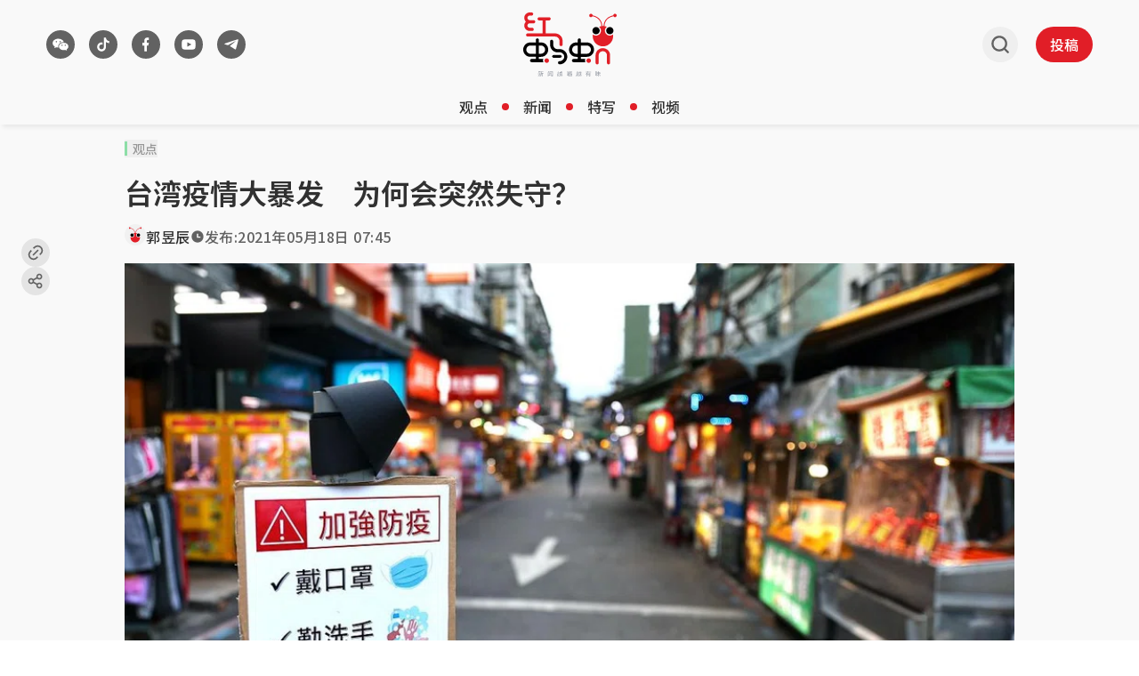

--- FILE ---
content_type: text/html; charset=utf-8
request_url: https://www.google.com/recaptcha/api2/aframe
body_size: 267
content:
<!DOCTYPE HTML><html><head><meta http-equiv="content-type" content="text/html; charset=UTF-8"></head><body><script nonce="Jpr_cKDdmBqo8jM96KFKyg">/** Anti-fraud and anti-abuse applications only. See google.com/recaptcha */ try{var clients={'sodar':'https://pagead2.googlesyndication.com/pagead/sodar?'};window.addEventListener("message",function(a){try{if(a.source===window.parent){var b=JSON.parse(a.data);var c=clients[b['id']];if(c){var d=document.createElement('img');d.src=c+b['params']+'&rc='+(localStorage.getItem("rc::a")?sessionStorage.getItem("rc::b"):"");window.document.body.appendChild(d);sessionStorage.setItem("rc::e",parseInt(sessionStorage.getItem("rc::e")||0)+1);localStorage.setItem("rc::h",'1769412998597');}}}catch(b){}});window.parent.postMessage("_grecaptcha_ready", "*");}catch(b){}</script></body></html>

--- FILE ---
content_type: application/javascript; charset=utf-8
request_url: https://www.redants.sg/assets/root-BRMvL5ds.js
body_size: 58385
content:
var Vt=Object.defineProperty;var Et=(e,t,r)=>t in e?Vt(e,t,{enumerable:!0,configurable:!0,writable:!0,value:r}):e[t]=r;var i=(e,t,r)=>Et(e,typeof t!="symbol"?t+"":t,r);import{r as u,R as he,o as Pt,w as Mt,M as Ht,L as At,S as Dt,p as Nt,O as jt}from"./chunk-WWGJGFF6-UMHdafM5.js";import{j as l}from"./jsx-runtime-BjG_zV1W.js";import{v as S,S as Ut}from"./SocialShare-BWjDSH9Y.js";import{u as Ne,S as Bt,a as Rt}from"./useCustomParams-CLdk6_B-.js";import{B as Y}from"./bff-BIt7ZcDu.js";import{B as ge}from"./Button-vs9HhrZP.js";import{L as E,c as k}from"./Link-D2u6zL1p.js";import{T as je,a as T,d as Ot,b as zt,u as Ue,c as Ft}from"./useGAData-DtRQIMLz.js";import{S as pe}from"./index-C0eOw_mQ.js";import{u as $t}from"./useIsSmallScreen-5ocCFyTq.js";import{S as Gt}from"./ants-5Eo0__aR.js";import{c as Zt}from"./index-CWLl0Sz7.js";import{G as Be,a as Re}from"./GoogleAd-R6xKX_py.js";import"./twitter-DlqeFGcL.js";function qt(){const[e,t]=u.useState({angle:0,type:"landscape-primary"});return u.useEffect(()=>{const r=()=>{const{angle:s,type:n}=window.screen.orientation;t({angle:s,type:n})},a=()=>{t({type:"UNKNOWN",angle:window.orientation})};return typeof window<"u"&&(window.screen.orientation?(r(),window.screen.orientation.addEventListener("change",r)):(a(),window.addEventListener("orientationchange",a))),()=>{window.screen.orientation?window.screen.orientation.removeEventListener("change",r):window.removeEventListener("orientationchange",a)}},[]),e}function Wt(){const[e,t]=u.useState({width:0,height:0});return u.useEffect(()=>{const r=()=>{t({width:window.innerWidth,height:window.innerHeight})};return typeof window<"u"&&(r(),window.addEventListener("resize",r)),()=>{window.removeEventListener("resize",r)}},[]),e}function Jt(){const{type:e}=qt(),{width:t,height:r}=Wt();u.useEffect(()=>{typeof window<"u"&&t&&r&&u.startTransition(()=>{S.isMobileView=t<576,S.isTabletView=t>=576&&t<992,S.isDesktopView=t>=992,S.isMobileOrTabletDevice=Yt(),S.isTouchableDevice=Kt(),S.isInAppBrowser=Xt(),S.width=t||0,S.height=r||0})},[t,r]),u.useEffect(()=>{typeof window<"u"&&e&&(S.isHorizontal=e==="landscape-primary"||e==="landscape-secondary",S.isPortrait=e==="portrait-primary"||e==="portrait-secondary")},[e])}function Kt(){return typeof window<"u"?"ontouchstart"in window||navigator.maxTouchPoints>0:!1}function Yt(){if(typeof window>"u")return!1;let e=!1;const t=/Macintosh/i.test(navigator.userAgent)&&navigator.maxTouchPoints&&navigator.maxTouchPoints>1;return function(r){(/(android|bb\d+|meego).+mobile|avantgo|bada\/|blackberry|blazer|compal|elaine|fennec|hiptop|iemobile|ip(hone|od)|iris|kindle|lge |maemo|midp|mmp|mobile.+firefox|netfront|opera m(ob|in)i|palm( os)?|phone|p(ixi|re)\/|plucker|pocket|psp|series(4|6)0|symbian|treo|up\.(browser|link)|vodafone|wap|windows ce|xda|xiino|android|ipad|playbook|silk/i.test(r)||/1207|6310|6590|3gso|4thp|50[1-6]i|770s|802s|a wa|abac|ac(er|oo|s\-)|ai(ko|rn)|al(av|ca|co)|amoi|an(ex|ny|yw)|aptu|ar(ch|go)|as(te|us)|attw|au(di|\-m|r |s )|avan|be(ck|ll|nq)|bi(lb|rd)|bl(ac|az)|br(e|v)w|bumb|bw\-(n|u)|c55\/|capi|ccwa|cdm\-|cell|chtm|cldc|cmd\-|co(mp|nd)|craw|da(it|ll|ng)|dbte|dc\-s|devi|dica|dmob|do(c|p)o|ds(12|\-d)|el(49|ai)|em(l2|ul)|er(ic|k0)|esl8|ez([4-7]0|os|wa|ze)|fetc|fly(\-|_)|g1 u|g560|gene|gf\-5|g\-mo|go(\.w|od)|gr(ad|un)|haie|hcit|hd\-(m|p|t)|hei\-|hi(pt|ta)|hp( i|ip)|hs\-c|ht(c(\-| |_|a|g|p|s|t)|tp)|hu(aw|tc)|i\-(20|go|ma)|i230|iac( |\-|\/)|ibro|idea|ig01|ikom|im1k|inno|ipaq|iris|ja(t|v)a|jbro|jemu|jigs|kddi|keji|kgt( |\/)|klon|kpt |kwc\-|kyo(c|k)|le(no|xi)|lg( g|\/(k|l|u)|50|54|\-[a-w])|libw|lynx|m1\-w|m3ga|m50\/|ma(te|ui|xo)|mc(01|21|ca)|m\-cr|me(rc|ri)|mi(o8|oa|ts)|mmef|mo(01|02|bi|de|do|t(\-| |o|v)|zz)|mt(50|p1|v )|mwbp|mywa|n10[0-2]|n20[2-3]|n30(0|2)|n50(0|2|5)|n7(0(0|1)|10)|ne((c|m)\-|on|tf|wf|wg|wt)|nok(6|i)|nzph|o2im|op(ti|wv)|oran|owg1|p800|pan(a|d|t)|pdxg|pg(13|\-([1-8]|c))|phil|pire|pl(ay|uc)|pn\-2|po(ck|rt|se)|prox|psio|pt\-g|qa\-a|qc(07|12|21|32|60|\-[2-7]|i\-)|qtek|r380|r600|raks|rim9|ro(ve|zo)|s55\/|sa(ge|ma|mm|ms|ny|va)|sc(01|h\-|oo|p\-)|sdk\/|se(c(\-|0|1)|47|mc|nd|ri)|sgh\-|shar|sie(\-|m)|sk\-0|sl(45|id)|sm(al|ar|b3|it|t5)|so(ft|ny)|sp(01|h\-|v\-|v )|sy(01|mb)|t2(18|50)|t6(00|10|18)|ta(gt|lk)|tcl\-|tdg\-|tel(i|m)|tim\-|t\-mo|to(pl|sh)|ts(70|m\-|m3|m5)|tx\-9|up(\.b|g1|si)|utst|v400|v750|veri|vi(rg|te)|vk(40|5[0-3]|\-v)|vm40|voda|vulc|vx(52|53|60|61|70|80|81|83|85|98)|w3c(\-| )|webc|whit|wi(g |nc|nw)|wmlb|wonu|x700|yas\-|your|zeto|zte\-/i.test(r.substr(0,4))||t)&&(e=!0)}(navigator.userAgent||navigator.vendor||window.opera),e}function Xt(){if(typeof window>"u")return!1;const e=window.platform==="iPhone"||window.platform==="iPad",t=window.platform==="Android"||window.platform==="AndroidTablet",r=!!window.region&&!!window.platform&&!!window.appVersion,a=window.android,s=!!a&&typeof a.region=="function"&&typeof a.platform=="function"&&typeof a.appVersion=="function";return r||s||t||e}var Qt=Object.defineProperty,Oe=(e,t)=>{for(var r in t)Qt(e,r,{get:t[r],enumerable:!0})},ze={};Oe(ze,{default:()=>oe});function er(e){var t,r;return((r=(t=e==null?void 0:e.prototype)==null?void 0:t.constructor)==null?void 0:r.name)!==void 0}function tr(e){return(e==null?void 0:e.listen)!==void 0}function rr(e){return(e==null?void 0:e.subscribe)!==void 0}function we(e){return(e==null?void 0:e.callback)!==void 0}var _=class{run(){}terminate(){}},b=class extends _{constructor(){super(...arguments),this.subscribers=[]}subscribe(e){this.subscribers.push(e)}unsubscribe(e){this.subscribers=this.subscribers.filter(t=>t!==e)}async dispatch(e){for(let t of this.subscribers)await t.listen(e)}},ar=class extends Error{constructor(e){super(`Plugin with name ${e} already exists`)}},sr=class extends Error{constructor(){super("Plugin name is required")}},nr=class extends Error{constructor(e,t){super(`Module ${t} was not found in plugin ${e}`)}};function ir(e,t,r){let a=[],s={},n=new Set;function o(d){let m=r(d);if(n.has(m))throw new Error(`Circular dependency detected: ${m}`);s[m]||(s[m]=!0,n.add(m),t(d).forEach(g=>{let p=e.find(f=>r(f)===g);if(p)o(p);else throw new Error(`Missing dependency: ${g}`)}),n.delete(m),a.push(d))}return e.forEach(o),a}var or=class extends Error{constructor(e,{cause:t}={}){super(`Failed to import module from URL: ${e}. Error: ${(t==null?void 0:t.message)||"Unknown error"}`),this.name="ModuleSchemaImportError"}},Fe=class extends Error{constructor(e){super(`Module schema is missing an identifier or name. Schema: ${JSON.stringify(e)}`),this.name="ModuleSchemaMissingIdentifierError"}},lr=class extends Error{constructor(){super("Invalid configuration object provided."),this.name="NeuronInvalidConfigError"}},cr=class{constructor(e){if(!e||typeof e!="object")throw new lr;this.config=e,this._schema=void 0}async getSchemas(){if(this._schema)return this._schema;let{extends:e=[]}=this.config;return this._schema=Promise.all(e.map(t=>this.load(t))).then(t=>{let r=[...t,this.config];return this.merge(...r)}),this._schema}async load(e){let t=e instanceof URL?e.href:e;try{return await(await fetch(t)).json()}catch(r){throw new or(t,{cause:r})}}merge(...e){let t=e.flatMap(a=>a.modules??[]),r=new Map;for(let a of t){let s=a.identifier??a.name;if(!s)throw new Fe(a);r.set(s,a)}return Array.from(r.values())}};function dr(e){return e.run!==void 0}var ur=class{constructor(e){this.plugins=e}async load(e){return this.readConfig(e)}createArgumentReducer(){let e=(t,r)=>(r==null||typeof r=="string"&&t.includes(r)||(Array.isArray(r)&&t.push(...r.reduce(e,[])),typeof r=="string"&&t.push(r),typeof r=="object"&&t.push(...Object.values(r).reduce(e,[]))),t);return e}async readConfig(e){let t=(await new cr(e).getSchemas()).map(this.loadModule.bind(this));if(!t||t.length===0)return[];let r=t.map(o=>o.identifier),a=ir(t,o=>o.args.reduce(this.createArgumentReducer(),[]).filter(d=>r.includes(d)),o=>o.identifier),s=this.createInstantiateAndMapModulesMethod(e),n=a.reduce(s,new Map);return Array.from(n,([,o])=>o).forEach(this.createApplySubscriptionMethod(n)),Array.from(n,([,o])=>o.instance).filter(o=>dr(o))}loadModule(e){if(!e.plugin||!e.name)throw new Fe(e);let t=this.plugins.get(e.plugin);if(!t)throw new Error(`Plugin ${e.plugin} not found`);let r=this.getConstructor(t,e.name);if(!r)throw new nr(e.plugin,e.name);return{constructor:r,identifier:e.identifier??e.name,args:e.args??[],subscriptions:e.subscriptions??[]}}createInstantiateAndMapModulesMethod(e){let t=this.hydrateArgs.bind(this);return(r,a)=>{let{constructor:s,identifier:n,args:o,subscriptions:d}=a,m={instance:new s(...t(o,e,r))};return m.subscriptions=d,r.set(n,m),r}}createApplySubscriptionMethod(e){return t=>{let r=t.instance;if(!(!t.subscriptions||t.subscriptions.length===0)){if(tr(r)===!1)throw new Error("Module has subscripitons, but is not a listener.");t.subscriptions.forEach(a=>{let s=e.get(a);if(!s)throw new Error(`Failed to subscribe module. Module ${a} not found`);if(!rr(s.instance))throw new Error(`Module ${a} is not a dispatcher`);s.instance.subscribe(r)})}}}hydrateArgs(e,t,r){let a=this.hydrateArgs.bind(this);function s(n){if(n==null)return n;if(Array.isArray(n))return a(n,t,r);if(typeof n=="object")return Object.fromEntries(Object.entries(n).map(([o,d])=>[o,s(d)]));if(typeof n=="string"&&r.has(n))return r.get(n).instance;if(typeof n=="string"&&n.startsWith("var:")){let o=n.slice(4);if(t[o])return t[o];throw new Error(`Variable ${o} not found in config`)}return n}return e.map(s)}getConstructor(e,t,r=0){let[a,...s]=t.split("."),n=e[a];if(er(n))return n;if(!(!n||typeof n!="object"))return this.getConstructor(n,s.join("."),r+1)}},mr=class extends Error{constructor(){super("TaskRunner is already running"),this.name="TaskRunnerRunningError"}},hr=class{constructor({onTaskRunError:e,onAbort:t}={}){this._newTasks=[],this._tasks=new Set,this._aborted=!1,this._running=!1,this.onTaskRunError=e,this.onAbort=t}addTasks(...e){this._newTasks.push(...e),this._wakeRunner()}abort(){var e;(e=this.onAbort)==null||e.call(this),this._aborted=!0,this._running=!1,this._wakeRunner(),this._newTasks.length=0,this._tasks.forEach(t=>t.terminate()),this._tasks.clear()}run(){if(this._running)throw new mr;this._aborted=!1,this._running=!0,this._processTasks()}async _processTasks(){var e;for await(let t of this.taskGenerator()){try{await t.run()}catch(r){(e=this.onTaskRunError)==null||e.call(this,r,t);continue}if(this._aborted){t.terminate();continue}this._tasks.add(t)}}async*taskGenerator(){for(;!this._aborted;){if(this._newTasks.length===0&&(await new Promise(t=>{this._resolveNewTask=t}),this._resolveNewTask=void 0,this._aborted))return;let e;for(;this._newTasks.length>0;)e=this._newTasks.shift(),e&&(yield e)}}_wakeRunner(){var e;(e=this._resolveNewTask)==null||e.call(this)}};function gr(){let e,t;return{promise:new Promise((r,a)=>{e=r,t=a}),resolve:e,reject:t}}var pr=class{constructor(e){this._plugins=new Map,this._defaultConfig={modules:[]},this._loader=(e==null?void 0:e.loader)??ur}init(e){let t={...this._defaultConfig,...e},r=new this._loader(this._plugins),a=new hr,{promise:s,resolve:n}=gr();return(async()=>{try{let o=await r.load(t);o.push({run:()=>n(!0),terminate:()=>{}}),a.addTasks(...o)}catch(o){globalThis.console.error("NeuronCore initialization failed:",o),n(!1)}})(),a.run(),{isReady:()=>s,terminate:()=>a.abort()}}registerPlugin(e){if(!e.name)throw new sr;if(this._plugins.has(e.name))throw new ar(e.name);this._plugins.set(e.name,e)}setConfig(e){this._defaultConfig=e}};function fe(e,t){let r=globalThis.NeuronWebSDK??{};globalThis.NeuronWebSDK={...r,plugins:{...r.plugins,[e]:t}}}async function wr(){let e=$e();if(!e||!Array.isArray(e)){globalThis.console.warn("No validation tests found.");return}let t=[],r=Cr(t);for(let a of e){let s=a();t.push(s)}r()}function fr(...e){if(!e||!Array.isArray(e)){globalThis.console.warn("No validation tests provided.");return}if(e.length===0){globalThis.console.warn("No validation tests to register.");return}let t=$e();globalThis.NeuronWebSDK.tests=[...t,...e]}function $e(){var e;return((e=globalThis.NeuronWebSDK)==null?void 0:e.tests)||[]}function Cr(e){return()=>{let t=e.map(r=>r.result.then(a=>({name:r.name,status:a.status,message:a.message||""})));Promise.all(t).then(r=>{globalThis.console.table(r)})}}var P={WARN:{name:"warn",value:2},ERROR:{name:"error",value:3}},br=globalThis.NeuronWebSDK??{};globalThis.NeuronWebSDK={...br,core:{version:"1.1.0"},tests:[],validate:wr};var vr=Object.defineProperty,Ge=(e,t)=>{for(var r in t)vr(e,r,{get:t[r],enumerable:!0})},yr=class{constructor(){this.contents=[]}push(e){this.contents.push(e)}clear(){this.contents=[]}hasContent(){return this.contents.length>0}getContent(){return this.contents}serialize(){return JSON.stringify(this.contents)}toArray(){return[...this.contents]}send(e){return Array.isArray(e)?e.forEach(t=>this.push(t)):this.push(e),Promise.resolve()}getItem(e){return this.contents[e]}setItem(e,t){this.contents[e]=t}removeItem(e){this.contents.splice(e,1)}},Tr=class{constructor(){this.cache=new Map}setItem(e,t){this.set(e,t)}getItem(e){return this.get(e)??null}removeItem(e){this.delete(e)}set(e,t){this.cache.set(e,t)}get(e){return this.cache.get(e)}has(e){return this.cache.has(e)}delete(e){this.cache.delete(e)}clear(){this.cache.clear()}get size(){return this.cache.size}get keys(){return this.cache.keys()}get values(){return this.cache.values()}get entries(){return this.cache.entries()}[Symbol.iterator](){return this.cache[Symbol.iterator]()}forEach(e){this.cache.forEach(e)}toJSON(){return Object.fromEntries(this.cache)}},kr=class{constructor(){this.subscribers=new Set}subscribe(e){this.subscribers.add(e)}unsubscribe(e){this.subscribers.delete(e)}publish(e){this.subscribers.forEach(t=>t.listen(e))}},Ir=class{constructor(e){this.storage=e.storage,this.key=e.key,this.defaultValue=e.defaultValue}getValue(){return this.storage.getItem(this.key)??this.defaultValue}setValue(e){this.storage.setItem(this.key,e)}clearValue(){this.storage.removeItem(this.key)}},Ze=class extends Error{constructor(e,t){super(`Invalid event type: ${e}. ${t?`(${t})`:""}`),this.name="Invalid Event"}},_r=class extends Error{constructor(e,t){super(`Unexpected event type: ${e}. Expected ${t}`),this.name="Unexpected Event"}},xr=class extends Error{constructor(e){super(`${e} is missing listen method`),this.name="Invalid Listener"}},j=class extends Error{constructor(e){super(e),this.name="Invalid Argument Error"}},Sr=class extends Error{constructor(e,t){let r=`Missing resources in ${e}: ${t.join(", ")}`;super(r),this.name="MissingResourcesError"}},Lr=class extends _{constructor(e){super(),this.default=e.default,this.routes=e.routes}listen(e){if(!e.eventType)throw new Ze("unknown");let t=Object.keys(this.routes).includes(e.eventType)?this.routes[e.eventType]:this.default;if(typeof t=="string")throw new j(`${t} is not a module.`);if(!t.listen)throw new xr(t.constructor.name);t.listen(e)}},qe=class extends _{constructor(e){super(),this.destination=e}listen(e){this.destination.send(e)}},Vr=class extends b{constructor(e){super(),this.transformers=e}async listen(e){let t={...e};for(let r of this.transformers)t=await r.transform(t);this.dispatch(t)}},We={};Ge(We,{NeuronDataTransformer:()=>Nr});var v=[];for(z=0;z<256;++z)v.push((z+256).toString(16).slice(1));var z;function Er(e,t=0){return(v[e[t+0]]+v[e[t+1]]+v[e[t+2]]+v[e[t+3]]+"-"+v[e[t+4]]+v[e[t+5]]+"-"+v[e[t+6]]+v[e[t+7]]+"-"+v[e[t+8]]+v[e[t+9]]+"-"+v[e[t+10]]+v[e[t+11]]+v[e[t+12]]+v[e[t+13]]+v[e[t+14]]+v[e[t+15]]).toLowerCase()}var F,Pr=new Uint8Array(16);function Mr(){if(!F&&(F=typeof crypto<"u"&&crypto.getRandomValues&&crypto.getRandomValues.bind(crypto),!F))throw new Error("crypto.getRandomValues() not supported. See https://github.com/uuidjs/uuid#getrandomvalues-not-supported");return F(Pr)}var Hr=typeof crypto<"u"&&crypto.randomUUID&&crypto.randomUUID.bind(crypto),_e={randomUUID:Hr};function Ar(e,t,r){if(_e.randomUUID&&!t&&!e)return _e.randomUUID();e=e||{};var a=e.random||(e.rng||Mr)();if(a[6]=a[6]&15|64,a[8]=a[8]&63|128,t){r=r||0;for(var s=0;s<16;++s)t[r+s]=a[s];return t}return Er(a)}var Dr=Ar;function Je(){return Dr()}function Ke(e){return e.eventDateTime??new Date().toISOString()}function Ye(e){return e.eventType??"unknown"}var Nr=class{transform(e){return{...e,eventDateTime:Ke(e),eventId:Je(),eventType:Ye(e)}}},Xe={};Ge(Xe,{NeuronDataTransformer:()=>Br});var jr="2.0",Ur="web",Br=class{transform(e){return{...e,platform:Ur,neuronSchemaVersion:jr,eventDateTime:Ke(e),eventId:Je(),eventType:Ye(e)}}},Rr=class extends _{constructor(e){super(),this._events=e.events,this._tasks=e.tasks}async listen(e){if(!(this._events&&this._events.includes(e.eventType)===!1))for(let t of this._tasks)await t.listen(e)}},Or=class extends qe{listen(e){if(e.eventType!=="neuron:payload:send")throw new _r(e.eventType,"neuron:payload:send");if(!e.payload)throw new Ze(e.eventType,"event.payload is not defined");let t=this.destination.send(e.payload);we(e)&&e.callback(t)}},zr=class extends b{constructor(e){super(),this.source=e.source}listen(){if(this.source.hasContent()===!1)return;let e=this.source.getContent();this.source.clear(),this.dispatch({eventType:"neuron:payload:created",payload:e})}};function Fr(e){return e.eventType==="neuron:payload:created"}var $r=class{transform(e){if(Fr(e))return e;let t={eventType:"neuron:payload:created",payload:[]},r={...e};return we(e)&&(t.callback=e.callback,Reflect.deleteProperty(r,"callback")),t.payload.push(r),t}},Gr=class{constructor(e){if(!e)throw new j("ApplyToPayloadEventsTransformer: config is required");if(!e.transformers)throw new j("ApplyToPayloadEventsTransformer: config.transformers must be defined.");if(!Array.isArray(e.transformers))throw new j("ApplyToPayloadEventsTransformer: config.transformers must be an array.");if(e.transformers.length===0)throw new Sr("ApplyToPayloadEventsTransformer",["transformers"]);if(e.transformers.some(t=>!t.transform))throw new j("ApplyToPayloadEventsTransformer: All transformers must have a transform method.");this.transformers=e.transformers}async transform(e){if(!this.isApplicable(e))return e;for(let[t,r]of e.payload.entries()){let a={...r};for(let s of this.transformers)a=await s.transform(a);e.payload[t]=a}return e}isApplicable(e){return e.eventType==="neuron:payload:created"&&!!e.payload&&Array.isArray(e.payload)}};fe("core",{version:"1.1.0"});var Zr={name:"core",Buffer:yr,Cache:Tr,Channel:kr,DispatchPayloadTask:zr,EventRouteTask:Lr,SubTask:Rr,SendToDestinationTask:qe,SendPayloadTask:Or,TransformTask:Vr,Value:Ir,transformers:{schemas:{v1:We,v2:Xe},EventToPayloadTransformer:$r,ApplyToPayloadEventsTransformer:Gr}},qr=Object.defineProperty,Ce=(e,t)=>{for(var r in t)qr(e,r,{get:t[r],enumerable:!0})},Qe={};Ce(Qe,{AdClickSchemaTransformer:()=>mt,AdImpressionSchemaTransformer:()=>ut,AddViewIdentifierTransformer:()=>Jr,ClickSchemaTransformer:()=>Ha,DeviceMetadataTransformer:()=>ia,EPaperArticleMetadataTransformer:()=>Kr,EPaperIdentityTransformer:()=>pa,ElementVisibleSchemaTransformer:()=>Va,GA3_ArticleMetadataTransformer:()=>Xr,GA4_ArticleMetadataTransformer:()=>ra,GTMDataLayerSchemaTransformer:()=>Aa,GsChannelsTransformer:()=>na,IdentityTransformer:()=>ua,LinkDecorationTransformer:()=>wa,PermutiveTransformer:()=>fa,ScrollDepthSchemaTransformer:()=>Ua,UTMMetadataTransformer:()=>at,ViewTimeSchemaTransformer:()=>Ba,VisitIdTransformer:()=>Ca});function w(e,t){return t in e&&e[t]&&typeof e[t]=="object"?e[t]:{}}var h=class extends Error{constructor(e,t){let r=`Missing resources in ${e}: ${t.join(", ")}`;super(r),this.name="MissingResourcesError"}},A=class extends Error{constructor(e){super(e),this.name="UnsupportedError"}},C=class extends Error{constructor(e){super(e),this.name="InvalidArgumentError"}},Wr=class extends Error{constructor(e){super(e),this.name="OperationError"}},et=class extends Error{constructor(e){super(e),this.name="InvalidResponseFromHighway"}},xe=class extends Error{constructor(e){super(e),this.name="TimeoutError"}},Jr=class{constructor(e){i(this,"_viewId");if(!e)throw new C("AddViewIdentifierTransformer expected a config object");if(!e.viewId)throw new h("AddViewIdentifierTransformer",["viewId"]);this._viewId=e.viewId}transform(e){return this.applyViewId(e)}get viewId(){return this._viewId.getValue()===""&&this._viewId.regenerate(),this._viewId.getValue()}applyViewId(e){let t=w(e,"meta"),r=w(t,"identification");return{...e,meta:{...t,identification:{...r,viewId:this.viewId}}}}},be=class{constructor(e){i(this,"cache");i(this,"adBlockerDetected");i(this,"logger");this.cache=e.cache,this.adBlockerDetected=e.adBlockerDetected,this.logger=e.logger}async transform(e){var o,d;let t=(o=this.cache)==null?void 0:o.getItem("_neuron.articleMetadata"),r=w(e,"meta"),a=w(r,"article"),s=t?JSON.parse(t):await this.getArticleMetadata(),n=await this.isAdBlockerDetected();return t||((d=this.cache)==null||d.setItem("_neuron.articleMetadata",JSON.stringify(s))),{...e,meta:{...r,article:{...a,...s,adBlocker:n}}}}async isAdBlockerDetected(){var e;if(!this.adBlockerDetected)return null;try{return(await((e=this.adBlockerDetected)==null?void 0:e.getValue())).toString()}catch(t){return this.logError(t),null}}logError(e){var r;let t=P.ERROR;e instanceof A&&(t=P.WARN),(r=this.logger)==null||r.log(t,"(Article Metadata Transformer)",e.name,e.message)}};function c(e,t){return e!=null&&e[t]?e[t]:null}function L(e){return e?Array.isArray(e)?e.join(","):typeof e!="string"?JSON.stringify(e):e:null}function tt(e){if(!e)return null;let t=e.split(".");return t.length>2?t.slice(2).join("."):null}var Kr=class extends be{constructor(t){super(t);i(this,"dataLayer");this.dataLayer=t.dataLayer}getArticleMetadata(){let t={abVariant:null,adBlocker:null,articleId:null,articleCount:null,author:null,cueArticleId:null,keyword:null,page:null,chapter1:null,chapter2:null,chapter3:null,chapter1En:null,chapter2En:null,chapter3En:null,contentCat:null,content_publication_utc:null,content_last_updated_utc:null,contentType:null,gs_channels:null,level2Ga:null,level2Local:null,level2:null,pubDate:null,title:null,titleGa:null,visitorCat:null},r=this.latestEvent;return r?Promise.resolve({...t,...this.getFromRecord(r)}):Promise.resolve({...t})}get latestEvent(){return this.dataLayer.events.findLast(t=>t.event_name==="pages_page_view"||t.event_name==="article_article_view")}getFromRecord(t){return t.event_name==="pages_page_view"?this.getFromPageViewRecord(t):this.getFromArticleViewRecord(t)}getFromPageViewRecord(t){let r=t.event_details;return{chapter1:c(r,"page_layout_desk"),chapter2:c(r,"issue_pub_date"),chapter3:c(r,"page_internal_name"),page:c(r,"page_number"),visitorCat:c(r,"visitorCategory")}}getFromArticleViewRecord(t){let r=t.event_details;return{articleId:c(r,"article_internal_id"),author:c(r,"article_byline"),chapter1:c(r,"page_layout_desk"),chapter2:c(r,"issue_pub_date"),chapter3:c(r,"page_internal_name"),contentCat:c(r,"contentCategory"),contentType:"pdf_article",page:c(r,"page_number"),title:c(r,"article_headline"),titleGa:c(r,"article_internal_name"),visitorCat:c(r,"visitorCategory")}}},Yr=3,Se=1,Xr=class extends be{constructor(t){super(t);i(this,"browser");i(this,"maxAttempts");let r=[];if(t.browser||r.push("Browser"),r.length>0)throw new h("GA3_ArticleMetadataTransformer",r);if(t.maxAttempts&&t.maxAttempts<Se)throw new C(`GA3_ArticleMetadataTransformer expects maxAttempts to be greater than ${Se-1}`);this.browser=t.browser,this.maxAttempts=t.maxAttempts??Yr}async getArticleMetadata(){return this.RecordToArticleMetadata(await this.dataLayer.catch(t=>{var r;return(r=this.logger)==null||r.log(P.WARN,"(GA3_ArticleMetadataTransformer::getArticleMetadata)",t.message),{}}))}get dataLayer(){let t=this.browser,r=this.maxAttempts;return new Promise((a,s)=>{let n=(o=0)=>{if(o>r)return s(new Error("Could not find _data in browser global"));if(t.global._data)return a(t.global._data);t.global.window.setTimeout(()=>n(o+1),250)};n()})}RecordToArticleMetadata(t){return{adBlocker:null,abVariant:c(t,"abVariant"),articleId:c(t,"articleid"),articleCount:c(t,"articlecount"),author:c(t,"author"),cueArticleId:c(t,"cue_articleid"),keyword:c(t,"keyword"),page:c(t,"page"),chapter1:c(t,"chapter1"),chapter2:c(t,"chapter2"),chapter3:c(t,"chapter3"),chapter1En:c(t,"chapter1_en"),chapter2En:c(t,"chapter2_en"),chapter3En:c(t,"chapter3_en"),gs_channels:L(c(this.browser.global,"gs_channels"))??L(c(this.browser.global,"gpt_grapeshots")),level2:c(t,"level2"),level2Ga:c(t,"level2_ga"),level2Local:c(t,"level2_local"),contentCat:c(t,"contentcat"),contentType:c(t,"contenttype"),pubDate:c(t,"pubdate"),content_publication_utc:c(t,"content_publication_utc")??c(t,"content_publication_date_utc"),content_last_updated_utc:c(t,"content_last_updated_utc")??c(t,"content_update_date_utc"),title:c(t,"title"),titleGa:c(t,"title_ga"),visitorCat:c(t,"visitorcat")}}},Qr="pageview",ea=250,ta=3,Le=1,ra=class extends be{constructor(t){super(t);i(this,"browser");i(this,"dataLayer");i(this,"eventPatterns");i(this,"maxAttempts");i(this,"timeout");if(!(t!=null&&t.browser))throw new h("GA4_ArticleMetadataTransformer",["Browser"]);if(!(t!=null&&t.dataLayer))throw new h("GA4_ArticleMetadataTransformer",["DataLayer"]);if(t.maxAttempts&&t.maxAttempts<Le)throw new C(`GA4_ArticleMetadataTransformer expects maxAttempts to be greater than ${Le-1}`);this.browser=t.browser,this.dataLayer=t.dataLayer,this.eventPatterns=t.eventPatterns??[],this.maxAttempts=t.maxAttempts??ta,this.timeout=t.timeout??ea,this.eventPatterns.push(Qr)}async getArticleMetadata(){var a;let t={articleId:null,articleCount:null,author:null,cueArticleId:null,keyword:null,page:null,chapter1:null,chapter2:null,chapter3:null,level2:null,gs_channels:null,contentCat:null,contentType:null,pubDate:null,content_publication_utc:null,content_last_updated_utc:null,title:null,titleGa:null,visitorCat:null,abVariant:null,adBlocker:null,chapter1En:null,chapter2En:null,chapter3En:null,level2Ga:null,level2Local:null},r;try{r=await this.latestMetadataEvent}catch(s){return(a=this.logger)==null||a.log(P.WARN,"(GA4_ArticleMetadataTransformer::getArticleMetadata)",s),Promise.resolve(t)}return Promise.resolve({...t,...this.getFromRecord(r)})}get latestMetadataEvent(){let t=this.dataLayer,r=this.maxAttempts,a=this.timeout,s=this.eventPatterns,n=this.browser;return new Promise((o,d)=>{let m=(g=0)=>{if(g>r)return d("Reached maximum attempts");let p=t.events.findLast(f=>f.event&&typeof f.event=="string"&&s.includes(f.event));if(p)return o(p);n.global.window.setTimeout(()=>m(g+1),a)};m()})}getFromRecord(t){return{articleId:c(t,"articleId")??c(t,"articleid")??null,author:c(t,"content_author")??c(t,"author")??null,chapter1:c(t,"content_level_1")??c(t,"chapter1")??null,chapter2:c(t,"content_level_2")??c(t,"chapter2")??null,chapter3:c(t,"content_level_3")??c(t,"chapter3")??null,content_publication_utc:c(t,"content_publication_utc")??c(t,"content_publication_date_utc")??null,content_last_updated_utc:c(t,"content_last_updated_utc")??c(t,"content_update_date_utc")??null,contentCat:c(t,"content_category")??c(t,"contentcat")??null,contentType:c(t,"content_type")??c(t,"contenttype")??null,cueArticleId:c(t,"cue_articleid")??null,gs_channels:L(c(this.browser.global,"gs_channels"))??L(c(this.browser.global,"gpt_grapeshots")),keyword:c(t,"article_keyword")??c(t,"keyword")??null,level2:c(t,"content_level_2")??c(t,"level2")??null,page:c(t,"pagination")??null,pubDate:c(t,"content_publication_date")??c(t,"pubdate")??null,title:c(t,"page_name")??c(t,"titleGa")??null,titleGa:c(t,"page_name")??c(t,"titleGa")??null,visitorCat:c(t,"visitor_category")??c(t,"visitorcat")??null}}},aa="gs_channels",sa="gpt_grapeshots",na=class{constructor({browser:e}){i(this,"browser");if(!e)throw new h("GsChannelsTransformer",["Browser"]);this.browser=e}async transform(e){let t=L(c(this.browser.global,aa))??L(c(this.browser.global,sa))??null,r=w(e,"meta"),a=w(r,"article"),s=c(a,"gs_channels");return{...e,meta:{...r,article:{...a,gs_channels:s||t}}}}},ia=class{constructor(e){i(this,"device");i(this,"location");if(!e||typeof e!="object"||!("browser"in e)&&!("device"in e&&"locationApi"in e))throw new h("DeviceMetadataTransformer",["browser or device and locationApi"]);"browser"in e?(this.location=e.browser.global.location,this.device=e.browser):(this.device=e.device,this.location=e.locationApi.location)}transform(e){let t=w(e,"device"),{pageTitle:r,...a}=this.device.deviceInformation;return{...e,data:{...w(e,"data"),pageTitle:r},meta:{...w(e,"meta"),device:{...t,...a},currentWindowURL:this.location.href}}}},rt=class{transform(e){let t=w(e,"meta"),r=w(t,"identification"),a=w(t,"article"),s=this.visitorCat?{visitorCat:this.visitorCat}:{};return{...e,meta:{...t,identification:{...r,gaPseudoUserId:this.GAPseudoId,suid:this.suid,mysphw:this.mysphw},article:{...a,...s}}}}},oa="suid",la="mysphw",ca="_ga",da="visitorcat",ua=class extends rt{constructor(t){super();i(this,"storage");if(!t)throw new C("Config is required");if(!t.storage)throw new h("IdentityTransformerBase",["Storage"]);if(!t.storage.getItem)throw new C("storage must implement storage interface");this.storage=t.storage}get suid(){return this.storage.getItem(oa)}get mysphw(){return this.storage.getItem(la)}get visitorCat(){return this.storage.getItem(da)}get GAPseudoId(){let t=this.storage.getItem(ca);return tt(t)}},ma="suid",ha="COOKIE_KEY_VISITOR_OBJECT",ga="_ga",pa=class extends rt{constructor(t){super();i(this,"storage");if(!t)throw new C("Config is required");if(!t.storage)throw new h("IdentityTransformerBase",["Storage"]);if(!t.storage.getItem)throw new C("storage must implement storage interface");this.storage=t.storage}get suid(){return this.storage.getItem(ma)}get mysphw(){var t;return((t=this.visitor)==null?void 0:t.visitorId)??null}get visitorCat(){var t;return((t=this.visitor)==null?void 0:t.visitorCategory)??null}get GAPseudoId(){let t=this.storage.getItem(ga);return tt(t)}get visitor(){let t=this.storage.getItem(ha);return t?JSON.parse(t):null}},wa=class{constructor(e){i(this,"storage");if(!e)throw new h("LinkDecorationTransformer",["Storage"]);this.storage=e}transform(e){let t=w(e,"meta");return{...e,meta:{...t,identification:{...w(t,"identification"),incomingNeuronId:this.getNeuronId()}}}}getNeuronId(){return this.storage.getItem("_neuron.incomingNei")}},fa=class{constructor(e){i(this,"storage");if(!e)throw new h("PermutiveTransformer",["Storage"]);this.storage=e}transform(e){let t={},r={};return"meta"in e&&(t=Object.assign(t,e.meta)),"identification"in t&&(r=Object.assign(r,t.identification)),{...e,meta:{...t,identification:{...r,permutiveId:this.identifier}}}}get identifier(){return this.storage.getItem("permutive-id")}},at=class{constructor(e){i(this,"location");if(!e||typeof e!="object"||!("locationApi"in e)&&!("browser"in e))throw new h("UTMMetadataTransformer",["locationApi or browser"]);"browser"in e?this.location=e.browser.global.location:this.location=e.locationApi.location}transform(e){let t={},r=this.getUTMParameters(this.location);return"meta"in e&&(t=Object.assign(t,e.meta)),"utm"in t&&(r=Object.assign(r,t.utm)),{...e,meta:{...t,utm:r}}}getUTMParameters(e){let t=new URLSearchParams(e.search),r=t.get("utm_campaign"),a=t.get("utm_content"),s=t.get("utm_medium"),n=t.get("utm_source"),o=t.get("utm_term");return{utmCampaign:r,utmContent:a,utmMedium:s,utmSource:n,utmTerm:o}}},Ca=class{constructor(e){i(this,"visitId");if(!e)throw new C("VisitIdTransformer expects a config object");if(!e.visitId)throw new h("VisitIdTransformer",["visitId"]);this.visitId=e.visitId}transform(e){let t=this.visitId.getValue(),r={},a={visitId:t};return"meta"in e&&(r=Object.assign(r,e.meta)),"identification"in r&&(a=Object.assign(a,r.identification)),{...e,meta:{...r,identification:a}}}};function st(e){return e.eventType==="neuron:track:click"}function nt(e){return e.eventType==="neuron:track:gtm:dataLayer"}function it(e){return e.eventType==="neuron:track:viewTime:load"}function ot(e){return e.eventType==="neuron:track:viewTime:pause"}function lt(e){return e.eventType==="neuron:track:viewTime:unload"||e.eventType==="neuron:track:viewTime:unload:priority"}function ct(e){return e.eventType==="neuron:track:scrollDepth"}function dt(e){return e.eventType==="neuron:track:elementVisible"}function ba(e){return e.eventType==="neuron:track:ad:impression"}function va(e){return e.eventType==="neuron:track:ad:click"}function ya(e){return e.eventType==="neuron:payload:created"}var Ta="adImpression",ut=class{transform(e){return ba(e)?this.generateAdImpressionEvent(e):e}generateAdImpressionEvent(e){let{element:t}=e.data,r=t.id,a=Array.from(t.attributes).reduce((n,o)=>(n[o.name]=o.value,n),{}),s={elementId:r,lineItemId:a["ads-lineitem-id"]||null,advertiserId:a["ads-advertiser-id"]||null,campaignId:a["ads-campaign-id"]||null,creativeId:a["ads-creative-id"]||null};return{eventType:Ta,data:s,meta:w(e,"meta")}}},ka="adClick",mt=class{transform(e){return va(e)?this.generateAdClickEvent(e):e}generateAdClickEvent(e){let{target:t}=e,r=t.id,a=t.getAttribute("ads-advertiser-id"),s=t.getAttribute("ads-campaign-id"),n=t.getAttribute("ads-lineitem-id"),o=t.getAttribute("ads-creative-id");return{eventType:ka,data:{elementId:r,advertiserId:a,campaignId:s,lineItemId:n,creativeId:o},meta:w(e,"meta")}}},B=e=>{if(!e||!e.parentNode||e.tagName.toLowerCase()==="html")return"html";let t=e.tagName.toLowerCase(),r=e.parentNode&&Array.from(e.parentNode.children),a=r&&r.filter(s=>s.tagName===(e==null?void 0:e.tagName)).indexOf(e)+1;return a&&a>1&&(t+=`:nth-child(${a})`),`${B(e.parentNode)} > ${t}`};function ht(e){var t,r,a,s;return e.pageYOffset||e.scrollY||((r=(t=e.document)==null?void 0:t.documentElement)==null?void 0:r.scrollTop)||((s=(a=e.document)==null?void 0:a.body)==null?void 0:s.scrollTop)||0}function Ia(e){var t,r,a,s;return e.pageXOffset||e.scrollX||((r=(t=e.document)==null?void 0:t.documentElement)==null?void 0:r.scrollLeft)||((s=(a=e.document)==null?void 0:a.body)==null?void 0:s.scrollLeft)||0}function W(e,t){let r=t.getBoundingClientRect(),a=Ia(e),s=ht(e),n=r.left+a,o=r.top+s;return{x:n,y:o}}function _a(e,t){return e.target?t&&e.target instanceof globalThis.HTMLElement?e.target.closest(t):e.target:null}function xa(e){var t,r,a,s;return e.innerHeight||((r=(t=e.document)==null?void 0:t.documentElement)==null?void 0:r.clientHeight)||((s=(a=e.document)==null?void 0:a.body)==null?void 0:s.clientHeight)||0}function Sa(e){var t,r,a,s,n,o,d,m,g,p;return Math.max(((r=(t=e.document)==null?void 0:t.body)==null?void 0:r.scrollHeight)||0,((s=(a=e.document)==null?void 0:a.body)==null?void 0:s.offsetHeight)||0,((o=(n=e.document)==null?void 0:n.documentElement)==null?void 0:o.clientHeight)||0,((m=(d=e.document)==null?void 0:d.documentElement)==null?void 0:m.scrollHeight)||0,((p=(g=e.document)==null?void 0:g.documentElement)==null?void 0:p.offsetHeight)||0)}var La="elementVisible",Va=class{constructor(e){i(this,"browser");if(!(e!=null&&e.browser))throw new h("ElementVisibleSchemaTransformer",["Browser"]);this.browser=e.browser}transform(e){return dt(e)?this.generateElementVisibleEvent(e):e}generateElementVisibleEvent(e){let{element:t,entry:r}=e.data,{x:a,y:s}=W(this.browser.global,t),n=B(t),o=t.id,d=[...Array.from(t.classList)],m=r.time,g=Array.from(t.attributes).reduce((p,f)=>(p[f.name]=f.value,p),{});return{eventType:La,data:{elementId:o,elementClasses:d,elementAttributes:g,elementXCoordinate:a,elementYCoordinate:s,elementDOMPath:n,timeToAppear:m},meta:w(e,"meta")}}},Ea=["javascript:","data:","about:","vbscript:"];function Pa(e){try{let t=new URL(e);return!Ea.includes(t.protocol)}catch{return!1}}var Ma="click",Ha=class{constructor(e){i(this,"browser");if(!e||typeof e!="object"||!("browser"in e))throw new h("ClickSchemaTransformer",["Browser"]);this.browser=e.browser}transform(e){return st(e)?{eventType:Ma,data:this.generateClickEventData(e),meta:w(e,"meta")}:e}generateClickEventData(e){let t=e.target,r=t.getAttribute("href")??"",a;try{a=new URL(r,this.browser.global.location.href).toString()}catch{a="",this.browser.global.console.error(`ClickSchemaTransformer: Invalid URL found in href attribute: ${r}`)}let s=r&&Pa(a)?r:null,n=t.id,o=[...Array.from(t.classList)],d=t.getAttribute("target"),m=t.textContent??t.innerText??"",g=m.trim().length>100?`${m.trim().substring(0,100)}...`:m.trim(),p=this.browser.global.location.href,{x:f,y:I}=W(this.browser.global,t),x=B(t),D={adLineItemID:t.getAttribute("ads-lineitem-id"),adAdvertiserID:t.getAttribute("ads-advertiser-id"),adCampaignID:t.getAttribute("ads-campaign-id"),adCreativeID:t.getAttribute("ads-creative-id"),dataGoogleQueryID:t.getAttribute("data-google-query-id")};return{targetUrl:s,elementId:n,elementClasses:o,elementTarget:d,elementText:g,currentWindowUrl:p,xCoordinate:f,yCoordinate:I,fullDOMPath:x,campaignAttributes:D}}},Aa=class{transform(e){return nt(e)?{eventType:`dataLayer.${e.identifier}`,data:{dataLayerIdentifier:e.identifier,...e.item},meta:w(e,"meta")}:e}},Da=class extends Error{constructor(e="Reached maximum attempts"){super(e),this.name="RETRY__MAX_ATTEMPTS_ERROR"}},Na=class extends Error{constructor(e="Operation aborted"){super(e),this.name="RETRY__ABORTED_ERROR"}};function ve(e){let{retryMax:t,retryInterval:r,getter:a,retryCondition:s=a,abortSignal:n}=e;return new Promise((o,d)=>{let m=async(g=0)=>{if(n!=null&&n.aborted)return d(new Na);if(g>=t)return d(new Da);if(s())return o(a());setTimeout(()=>m(g+1),r)};m()})}var ja="scrollDepth",Ua=class{constructor(e){i(this,"browser");i(this,"retryMax",3);i(this,"retryInterval",250);i(this,"_logger");var t;if(!(e!=null&&e.browser))throw new h("ScrollDepthSchemaTransfomer",["Browser"]);this.browser=e.browser,e.retryMax&&e.retryMax>0&&(this.retryMax=e.retryMax),e.retryInterval&&e.retryInterval>0&&(this.retryInterval=e.retryInterval),(t=e.options)!=null&&t.logger&&(this._logger=e.options.logger)}async transform(e){return ct(e)?await this.generateScrollDepthEvent(e):e}async generateScrollDepthEvent(e){return{eventType:ja,data:{currentWindowUrl:this.browser.global.location.href,pageTitle:await this.pageTitle,scrollDepthPercentage:e.data.scrollDepthPercentage},meta:w(e,"meta")}}get pageTitle(){return ve({retryMax:this.retryMax,retryInterval:this.retryInterval,getter:()=>this.browser.global.document.title??""}).catch(e=>{var t;return(t=this._logger)==null||t.log(P.WARN,"(Scroll Depth::get pageTitle)",e.name,e.message),""})}},Ba=class{constructor(e){i(this,"browser");i(this,"retryMax",3);i(this,"retryInterval",250);i(this,"_logger");var t;if(!e||!e.browser)throw new h("PageViewSchemaTransformer",["Browser"]);this.browser=e.browser,e.retryMax&&e.retryMax>0&&(this.retryMax=e.retryMax),e.retryInterval&&e.retryInterval>0&&(this.retryInterval=e.retryInterval),(t=e.options)!=null&&t.logger&&(this._logger=e.options.logger)}async transform(e){let t=await this.generateEvent(e);return{...e,...t}}async generateEvent(e){return it(e)?this.generateLoadEvent():lt(e)?this.generateUnloadEvent(e):ot(e)?this.generatePauseEvent(e):e}async generateLoadEvent(){return{eventType:"load",data:{currentWindowUrl:this.browser.global.location.href,pageTitle:await this.pageTitle,referrer:this.browser.global.document.referrer}}}generateUnloadEvent(e){return{eventType:"unload",data:e.data}}generatePauseEvent(e){return{eventType:"pause",data:e.data}}get pageTitle(){return ve({retryMax:this.retryMax,retryInterval:this.retryInterval,getter:()=>this.browser.global.document.title??""}).catch(e=>{var t;return(t=this._logger)==null||t.log(P.WARN,"(ViewTimeSchemaTransformer::get pageTitle)",e.name,e.message),""})}},gt={};Ce(gt,{AdClickSchemaTransformer:()=>mt,AdImpressionSchemaTransformer:()=>ut,ClickSchemaTransformer:()=>Xa,DeviceMetadataTransformer:()=>Fa,ElementVisibleSchemaTransformer:()=>Ka,GA3_ArticleMetadataTransformer:()=>Ra,GA4_ArticleMetadataTransformer:()=>za,GTMDataLayerSchemaTransformer:()=>Qa,IdentityMetadataTransformer:()=>$a,LinkDecorationTransformer:()=>Ga,NeuronWebVersionTransformer:()=>Za,PermutiveTransformer:()=>qa,ScrollDepthSchemaTransformer:()=>ts,UTMMetadataTransformer:()=>at,ViewTimeSchemaTransformer:()=>rs,VisitIdTransformer:()=>Wa});var pt=class{constructor(e){i(this,"cache");let t=[];if(e!=null&&e.cache||t.push("cache"),t.length>0)throw new h("ArticleMetadataTransformerBase",t);this.cache=e.cache}transform(e){var m,g,p,f;let t=w(e,"meta"),r=w(t,"content"),a=w(t,"user"),s=(m=this.cache)==null?void 0:m.getItem("_neuron.articleMetadata"),n={};s?n=JSON.parse(s):(n={...this.contentMetadata},(g=this.cache)==null||g.setItem("_neuron.articleMetadata",JSON.stringify(n)));let o=(p=this.cache)==null?void 0:p.getItem("_neuron.userMetadata"),d={};return o?d=JSON.parse(o):(d={...this.visitorCategory},(f=this.cache)==null||f.setItem("_neuron.userMetadata",JSON.stringify(d))),{...e,meta:{...t,user:{...a,...d},content:{...r,...n}}}}},Ra=class extends pt{constructor(t){super(t);i(this,"global");if(!(t!=null&&t.browser))throw new h("GA3_ArticleMetadataTransformer",["Browser"]);this.global=t.browser.global}get contentMetadata(){return{ab_variant:c(this.datalayer,"abVariant"),article_id:c(this.datalayer,"articleid"),author:c(this.datalayer,"author"),cue_id:c(this.datalayer,"cue_articleid"),keywords:c(this.datalayer,"keyword"),chapter_1:c(this.datalayer,"chapter1"),chapter_2:c(this.datalayer,"chapter2"),chapter_3:c(this.datalayer,"chapter3"),level_2:c(this.datalayer,"level2"),content_cat:c(this.datalayer,"contentcat"),content_type:c(this.datalayer,"contenttype"),gs_channels:L(c(this.global,"gs_channels"))??L(c(this.global,"gpt_grapeshots"))??null,pub_date:c(this.datalayer,"pubdate"),pub_date_utc:c(this.datalayer,"content_publication_utc")??c(this.datalayer,"content_publication_date_utc"),update_date_utc:c(this.datalayer,"content_last_updated_utc")??c(this.datalayer,"content_update_date_utc"),title:c(this.datalayer,"title"),url:this.global.location.origin+this.global.location.pathname,datalayer:JSON.stringify(this.datalayer)}}get visitorCategory(){let t=c(this.datalayer,"visitorcat");return t==null||typeof t!="string"||t.trim()===""||isNaN(Number(t))||isFinite(Number(t))===!1?{visitor_cat:null}:{visitor_cat:Number(t)}}get datalayer(){return this.global.window._data}},Oa="pageview",za=class extends pt{constructor(t){super(t);i(this,"browser");i(this,"dataLayer");i(this,"eventPatterns");let r=[];if(t!=null&&t.browser||r.push("Browser"),t!=null&&t.dataLayer||r.push("DataLayer"),r.length>0)throw new h("MagazineArticleMetadataTransformer",["Browser"]);this.browser=t.browser,this.dataLayer=t.dataLayer,this.eventPatterns=t.eventPatterns??[],this.eventPatterns.push(Oa)}get contentMetadata(){let t=this.latestMetadataEvent;return t?this.getContentMetadataFromRecord(t):(console.warn("Neuron is unable to load article metadata. Reason: failed to find pageview event."),this.getDefaultContentMetadata())}get visitorCategory(){let t=this.latestMetadataEvent;return t?this.getVisitorCategoryFromRecord(t):{visitor_cat:null}}get latestMetadataEvent(){return this.dataLayer.events.findLast(t=>t.event&&typeof t.event=="string"&&this.eventPatterns.includes(t.event))??null}getDefaultContentMetadata(){return{ab_variant:null,article_id:null,author:null,chapter_1:null,chapter_2:null,chapter_3:null,content_cat:null,content_type:null,cue_id:null,datalayer:null,gs_channels:null,keywords:null,level_2:null,pub_date:null,pub_date_utc:null,title:null,update_date_utc:null,url:null}}getVisitorCategoryFromRecord(t){let r=c(t,"visitorcat");return r==null||typeof r!="string"||r.trim()===""||isNaN(Number(r))||isFinite(Number(r))===!1?{visitor_cat:null}:{visitor_cat:Number(r)}}getContentMetadataFromRecord(t){return{ab_variant:c(t,"ab_variant"),article_id:c(t,"articleId"),author:c(t,"content_author"),keywords:c(t,"article_keyword"),chapter_1:c(t,"content_level_1"),chapter_2:c(t,"content_level_2"),chapter_3:c(t,"content_level_3"),content_cat:c(t,"content_category"),content_type:c(t,"content_type"),cue_id:c(t,"cue_articleid"),datalayer:JSON.stringify(t??{}),gs_channels:L(c(this.browser.global,"gs_channels"))??L(c(this.browser.global,"gpt_grapeshots")),level_2:c(t,"content_level_2"),pub_date:c(t,"content_publication_date"),pub_date_utc:c(t,"content_publication_utc"),update_date_utc:c(t,"content_last_updated_utc"),title:c(t,"page_name"),url:c(t,"content_url")}}},Fa=class{constructor(e){i(this,"browser");if(!e||typeof e!="object"||!("browser"in e))throw new h("DeviceMetadataTransformer",["Browser"]);this.browser=e.browser}transform(e){let t=w(e,"meta"),r=w(t,"device");return{...e,meta:{...t,current_window_url:this.browser.global.location.href,page_title:this.browser.global.document.title,referrer:this.browser.global.document.referrer,device:{...r,screen_height:this.browser.deviceInformation.screenHeight,screen_width:this.browser.deviceInformation.screenWidth,screen_max_touch_points:this.browser.deviceInformation.screenMaxTouchPoints,screen_orientation:this.browser.deviceInformation.screenOrientation,user_agent:this.browser.deviceInformation.userAgent,language:this.browser.deviceInformation.userPreferredLanguage,ad_blocker:null}}}}},$a=class{constructor(e){i(this,"storage");i(this,"viewId");let t=[];if(e.storage||t.push("storage"),e.viewId||t.push("viewId"),t.length>0)throw new h("IdentityMetadataTransformer",t);this.storage=e.storage,this.viewId=e.viewId}transform(e){let t=w(e,"meta"),r=w(t,"user");return{...e,meta:{...t,user:{...r,suid:this.getSuid(),mysph_id:this.getMysphId(),viewId:this.getViewId()}}}}getSuid(){return this.storage.getItem("suid")}getMysphId(){return this.storage.getItem("mysphw")}getViewId(){return this.viewId.getValue()===""&&this.viewId.regenerate(),this.viewId.getValue()}},Ga=class{constructor(e){i(this,"storage");if(!e)throw new h("LinkDecorationTransformer",["Storage"]);this.storage=e}transform(e){let t=w(e,"meta");return{...e,meta:{...t,user:{...w(t,"user"),incoming_neuron_id:this.getNeuronId()}}}}getNeuronId(){return this.storage.getItem("_neuron.incomingNei")}},Za=class{constructor(e){i(this,"browser");this.browser=e.browser}transform(e){let t=w(e,"meta");return{...e,meta:{...t,device:{...w(t,"device"),neuron_web_version:this.version,web_platform:this.platform}}}}get version(){var s,n,o;let e=((s=this.browser.global)==null?void 0:s.NeuronWebSDK)??{},t=((n=e.bundle)==null?void 0:n.version)??"no bundle detected",r=((o=e.core)==null?void 0:o.version)??"no core detected",a=e.plugins?Object.entries(e.plugins).map(([d,m])=>`${d}: ${m.version}`).join(", "):"no plugins detected";return JSON.stringify({bundle:t,core:r,plugins:a})}get platform(){return"not implemented"}},qa=class{constructor(e){i(this,"storage");if(!e)throw new h("PermutiveTransformer",["Storage"]);this.storage=e}transform(e){let t=w(e,"meta"),r=w(t,"user");return{...e,meta:{...t,user:{...r,permutive_id:this.getId()}}}}getId(){return this.storage.getItem("permutive-id")}},Wa=class{constructor(e){i(this,"visitId");if(!e)throw new C("VisitIdTransformer expects a config object");if(!e.visitId)throw new h("VisitIdTransformer",["visitId"]);if(typeof e.visitId.getValue!="function")throw new C("VisitIdTransformer visitId must be a Value");this.visitId=e.visitId}transform(e){let t=w(e,"meta"),r=w(t,"user");return{...e,meta:{...t,user:{...r,visit_id:this.visitId.getValue()}}}}},Ja="elementVisible",Ka=class{constructor(e){i(this,"browser");if(!(e!=null&&e.browser))throw new h("ElementVisibleSchemaTransformer",["Browser"]);this.browser=e.browser}transform(e){return dt(e)?this.generateElementVisibleEvent(e):e}generateElementVisibleEvent(e){let{element:t,entry:r}=e.data,{x:a,y:s}=W(this.browser.global,t),n=B(t),o=t.id,d=[...Array.from(t.classList)],m=r.time,g=Array.from(t.attributes).reduce((f,I)=>(f[I.name]=I.value,f),{}),p={element_id:o,element_classes:d,element_attributes:g,element_type:t.tagName.toLowerCase(),x_coordinate:a,y_coordinate:s,full_dom_path:n,time_to_appear:m};return{eventType:Ja,data:p}}},Ya="click",Xa=class{constructor(e){i(this,"browser");if(!e||typeof e!="object"||!("browser"in e))throw new h("ClickSchemaTransformer",["Browser"]);this.browser=e.browser}transform(e){return st(e)?{eventType:Ya,data:this.generateClickEventData(e)}:e}generateClickEventData(e){let t=e.target,r=t.getAttribute("href"),a=t.id,s=[...Array.from(t.classList)],n=t.textContent||t.innerText,o=n.trim().length>100?`${n.trim().substring(0,100)}...`:n.trim(),{x:d,y:m}=W(this.browser.global,t),g=B(t);return{target_url:r,element_id:a,element_classes:s,element_text:o,x_coordinate:d,y_coordinate:m,full_dom_path:g}}},Qa=class{transform(e){return nt(e)?{eventType:`dataLayer.${e.identifier}`,data:{event:e.identifier,event_name:e.item.event,event_details:e.item}}:e}},es="scrollDepth",ts=class{transform(e){return ct(e)?this.generateScrollDepthEvent(e):e}generateScrollDepthEvent(e){return{eventType:es,data:{percent_scrolled:e.data.scrollDepthPercentage}}}},rs=class{constructor(e){i(this,"browser");if(!e||!e.browser)throw new h("ViewTimeSchemaTransformer",["Browser"]);this.browser=e.browser}transform(e){return it(e)?this.generateLoadEvent():ot(e)?this.generatePauseEvent(e):lt(e)?this.generateUnloadEvent(e):e}generateLoadEvent(){return{eventType:"load",data:{current_window_url:this.browser.global.location.href,page_title:this.browser.global.document.title,referrer:this.browser.global.document.referrer}}}generatePauseEvent(e){let{browsingSessionDuration:t}=e.data;return{eventType:"pause",data:{browsing_duration:t}}}generateUnloadEvent(e){let{browsingSessionDuration:t}=e.data;return{eventType:"unload",data:{browsing_duration:t}}}},as=class{constructor(e){i(this,"navigator");i(this,"urlConstructor");if(!e.browser)throw new h("Beacon",["Browser"]);if(!e.urlConstructor)throw new h("Beacon",["UrlConstructor"]);this.navigator=e.browser.global.navigator,this.urlConstructor=e.urlConstructor}get beaconSupported(){return this.navigator.sendBeacon!==void 0}send(e){return this.beaconSupported?e?this.navigator.sendBeacon(this.urlConstructor.url,JSON.stringify(e))?Promise.resolve():Promise.reject(new Wr("Beacon API failed to send the request.")):Promise.reject(new C(`Beacon.send, content, ${e}`)):Promise.reject(new A("Beacon API is not supported by this browser."))}},ss=class{get global(){return globalThis}get isInFrame(){return this.global.self!==this.global.top}get isOnline(){return this.global.navigator.onLine}get isOffline(){return!this.isOnline}get deviceInformation(){let e=this.global;return{userAgent:e.navigator.userAgent,userPreferredLanguage:e.navigator.language,screenHeight:e.innerHeight,screenWidth:e.innerWidth,screenMaxTouchPoints:e.navigator.maxTouchPoints,screenOrientation:e.screen.orientation.type,pageTitle:e.document.title}}},ns=class{constructor(e){i(this,"console");var t,r;if(!e||!("browser"in e)||!((r=(t=e.browser)==null?void 0:t.global)!=null&&r.console))throw new h("Console",["Browser"]);this.console=e.browser.global.console}send(e){return this.printToDebugLog(`Sending note to console: ${e}`),Promise.resolve()}printToDebugLog(e){this.console.debug(e)}log(e,t,...r){this.getLogMethod(e)("[NEURON]",e.name,t,...r)}getLogMethod(e){switch(e.value){case 0:return this.console.debug.bind(this.console);case 1:return this.console.info.bind(this.console);case 2:return this.console.warn.bind(this.console);case 3:return this.console.error.bind(this.console);default:return this.console.log.bind(this.console)}}};function $(e){for(var t=1;t<arguments.length;t++){var r=arguments[t];for(var a in r)e[a]=r[a]}return e}var is={read:function(e){return e[0]==='"'&&(e=e.slice(1,-1)),e.replace(/(%[\dA-F]{2})+/gi,decodeURIComponent)},write:function(e){return encodeURIComponent(e).replace(/%(2[346BF]|3[AC-F]|40|5[BDE]|60|7[BCD])/g,decodeURIComponent)}};function ie(e,t){function r(s,n,o){if(!(typeof document>"u")){o=$({},t,o),typeof o.expires=="number"&&(o.expires=new Date(Date.now()+o.expires*864e5)),o.expires&&(o.expires=o.expires.toUTCString()),s=encodeURIComponent(s).replace(/%(2[346B]|5E|60|7C)/g,decodeURIComponent).replace(/[()]/g,escape);var d="";for(var m in o)o[m]&&(d+="; "+m,o[m]!==!0&&(d+="="+o[m].split(";")[0]));return document.cookie=s+"="+e.write(n,s)+d}}function a(s){if(!(typeof document>"u"||arguments.length&&!s)){for(var n=document.cookie?document.cookie.split("; "):[],o={},d=0;d<n.length;d++){var m=n[d].split("="),g=m.slice(1).join("=");try{var p=decodeURIComponent(m[0]);if(o[p]=e.read(g,p),s===p)break}catch{}}return s?o[s]:o}}return Object.create({set:r,get:a,remove:function(s,n){r(s,"",$({},n,{expires:-1}))},withAttributes:function(s){return ie(this.converter,$({},this.attributes,s))},withConverter:function(s){return ie($({},this.converter,s),this.attributes)}},{attributes:{value:Object.freeze(t)},converter:{value:Object.freeze(e)}})}var V=ie(is,{path:"/"}),os=class{getItem(e){return V.get(e)??null}setItem(e,t,r){try{V.set(e,t,r)}catch(a){console.error(`Failed to set cookie: ${a}. Options provided may not be valid. Options: ${r}`)}}removeItem(e,t){V.remove(e,t)}key(e){let t=Object.entries(V.get()).at(e);if(!t)return null;let[r]=t;return r}get length(){return Object.keys(V.get()).length}clear(){Object.keys(V.get()).forEach(e=>this.removeItem(e))}},ls="gtm.uniqueEventId",X="event",Z=class U{constructor(t){i(this,"browser");i(this,"cursor",0);this.browser=t.browser.global}read(){let t=this.events.filter(r=>U.getEventUniqueId(r)>this.cursor).sort((r,a)=>U.getEventUniqueId(r)-U.getEventUniqueId(a));return this.cursor=t.length?U.getEventUniqueId(t[t.length-1]):this.cursor,t}get events(){return this.browser.dataLayer||[]}static getEventUniqueId(t){let r=t[ls];return r&&typeof r=="number"?r:0}static getEventName(t){return t[X]&&typeof t[X]=="string"?t[X]:""}},cs=class{constructor(e,t){i(this,"apiKey");i(this,"path");this.path=e,this.apiKey=t}get url(){let e=new URLSearchParams;return e.set("api-key",this.apiKey),`${this.path}?${e.toString()}`}},ds=class{constructor(e){i(this,"storage");if(!(e!=null&&e.storage))throw new h("HighwayToken",["Storage"]);this.storage=e.storage}getValue(){return this.storage.getItem("_neuron.sessionToken")}setValue(e){this.storage.setItem("_neuron.sessionToken",e)}clearValue(){this.storage.removeItem("_neuron.sessionToken")}},us=class{constructor(e){i(this,"storage");if(!(e!=null&&e.browser))throw new h("LocalStorage",["browser"]);this.storage=e.browser.global.localStorage}getItem(e){return this.storage.getItem(e)}setItem(e,t){this.storage.setItem(e,t)}removeItem(e){this.storage.removeItem(e)}clear(){this.storage.clear()}},ms=class{constructor(e){i(this,"storage");this.storage=e.storage}getValue(){return this.storage.getItem("neuronId")}setValue(e){this.storage.setItem("neuronId",e)}clearValue(){this.storage.removeItem("neuronId")}},hs=class{constructor(e){i(this,"browser");i(this,"urlConstructor");if(!e.browser)throw new h("Post",["Browser"]);if(!e.urlConstructor)throw new h("Post",["UrlConstructor"]);this.browser=e.browser.global,this.urlConstructor=e.urlConstructor}send(e){let t=JSON.stringify(e);return this.browser.fetch(this.urlConstructor.url,{method:"POST",headers:{"Content-Type":"application/json"},body:t}).then(r=>r.json())}},gs=class{constructor(e){i(this,"storage");if(!(e!=null&&e.browser))throw new h("SessionStorage",["browser"]);this.storage=e.browser.global.sessionStorage}getItem(e){return this.storage.getItem(e)}setItem(e,t){this.storage.setItem(e,t)}removeItem(e){this.storage.removeItem(e)}clear(){this.storage.clear()}},y=[];for(let e=0;e<256;++e)y.push((e+256).toString(16).slice(1));function ps(e,t=0){return(y[e[t+0]]+y[e[t+1]]+y[e[t+2]]+y[e[t+3]]+"-"+y[e[t+4]]+y[e[t+5]]+"-"+y[e[t+6]]+y[e[t+7]]+"-"+y[e[t+8]]+y[e[t+9]]+"-"+y[e[t+10]]+y[e[t+11]]+y[e[t+12]]+y[e[t+13]]+y[e[t+14]]+y[e[t+15]]).toLowerCase()}var Q,ws=new Uint8Array(16);function fs(){if(!Q){if(typeof crypto>"u"||!crypto.getRandomValues)throw new Error("crypto.getRandomValues() not supported. See https://github.com/uuidjs/uuid#getrandomvalues-not-supported");Q=crypto.getRandomValues.bind(crypto)}return Q(ws)}var Cs=typeof crypto<"u"&&crypto.randomUUID&&crypto.randomUUID.bind(crypto),Ve={randomUUID:Cs};function bs(e,t,r){var s;if(Ve.randomUUID&&!t&&!e)return Ve.randomUUID();e=e||{};let a=e.random??((s=e.rng)==null?void 0:s.call(e))??fs();if(a.length<16)throw new Error("Random bytes length must be >= 16");if(a[6]=a[6]&15|64,a[8]=a[8]&63|128,t){if(r=r||0,r<0||r+16>t.length)throw new RangeError(`UUID byte range ${r}:${r+15} is out of buffer bounds`);for(let n=0;n<16;++n)t[r+n]=a[n];return t}return ps(a)}var ye=bs,vs=class{constructor(){i(this,"_value");this._value=""}getValue(){return this._value}setValue(e){this._value=e}clearValue(){this._value=""}regenerate(){this._value=ye()}},ys=class{constructor(e){i(this,"storage");if(!(e!=null&&e.storage))throw new h("ViewtimeInitialTimestamp",["Storage"]);this.storage=e.storage}getValue(){let e=this.storage.getItem("_neuron.userStartTime");return e?new Date(e):null}setValue(e){this.storage.setItem("_neuron.userStartTime",e.toISOString())}clearValue(){this.storage.removeItem("_neuron.userStartTime")}};function Ts(e){return typeof e=="object"&&e!==null&&Reflect.has(e,"token")&&typeof Reflect.get(e,"token")=="string"}var ks=class extends _{constructor(t){super();i(this,"highwayToken");if(!t.highwayToken)throw new h("HighwayTokenCallbackTask",["HighwayToken"]);this.highwayToken=t.highwayToken}async callback(...t){let[r=null]=t,a=await Promise.resolve(r);if(!Ts(a))throw new et("HighwayTokenCallback, response does not have a token");this.highwayToken.setValue(a.token)}},Is=class extends _{constructor(t){super();i(this,"_viewId");this._viewId=t.viewId}listen(){this._viewId.regenerate()}};function J(e){let t=new Date().valueOf()-e.valueOf();return{browsingSessionDuration:Math.floor(t/1e3),browsingSessionDurationMilliseconds:t}}var _s=["virtualload"],xs="virtual page view",Ss=class extends b{constructor(t){super();i(this,"_viewtimeInitialTimestamp");i(this,"_viewId");i(this,"_cache");i(this,"_eventNameRegExp");let r=[];if(t!=null&&t.viewtimeInitialTimestamp||r.push("viewtimeInitialTimestamp"),t.viewId||r.push("viewId"),t!=null&&t.cache||r.push("cache"),r.length>0)throw new h("TrackVirtualPageViewTask",r);this._viewtimeInitialTimestamp=t.viewtimeInitialTimestamp,this._cache=t.cache,this._viewId=t.viewId,this._eventNameRegExp=new RegExp((t.eventNamePatterns??_s).join("|"),"i")}async listen(t){let r=this._viewtimeInitialTimestamp.getValue();if(!this.isVirtualLoadEvent(t)||!r){this.dispatch(t);return}await this.dispatch({eventType:"neuron:track:viewTime:unload",data:J(r),meta:{trigger:xs}}),this._cache.removeItem("_neuron.articleMetadata"),this._viewtimeInitialTimestamp.setValue(new Date),this._viewId.regenerate(),this.dispatch(t)}isVirtualLoadEvent(t){return t.eventType==="neuron:track:gtm:dataLayer"&&typeof t.identifier=="string"&&this._eventNameRegExp.test(t.identifier)}};function Ls(e){return typeof e=="object"&&e!==null&&Reflect.has(e,"token")&&typeof Reflect.get(e,"token")=="string"}var Vs=class extends b{constructor(t){super();i(this,"highwayToken");this.highwayToken=t.highwayToken}async run(){if(this.highwayToken.getValue()!==null)return;let t=this.requestCallback.bind(this);await new Promise((r,a)=>{let s={eventType:"initSession",data:null,callback:n=>{t(n).then(r).catch(a)}};this.dispatch(s)})}async requestCallback(t){let r=await Promise.resolve(t);if(Ls(r)===!1)throw new et(`The response body did not contain a token, got: ${JSON.stringify(r)}`);this.highwayToken.setValue(r.token)}},Es=class extends b{constructor(t){var a,s,n;super();i(this,"cookie");i(this,"storage");i(this,"browser");i(this,"whiteListedDomains",[]);i(this,"document");i(this,"location");i(this,"history");i(this,"boundClickHandler",this.handleClick.bind(this));if(!t)throw new C("InitializeLinkDecorationTask requires a config object.");let r=[];if(t!=null&&t.cookie||r.push("Cookie"),t!=null&&t.browser||r.push("Browser"),r.length)throw new h("InitializeLinkDecorationTask",r);this.cookie=t.cookie,this.browser=t.browser.global,this.storage=t.storage??this.browser.sessionStorage,this.document=((a=t.documentApi)==null?void 0:a.document)??this.browser.document,this.location=((s=t.locationApi)==null?void 0:s.location)??this.browser.location,this.history=((n=t.historyApi)==null?void 0:n.history)??this.browser.history,t.whiteListedDomains&&(this.whiteListedDomains=t.whiteListedDomains)}run(){let t=this.parseIncomingLink();t&&(this.removeIncomingNeuronIdFromUrl(),this.storage.setItem("_neuron.incomingNei",t)),this.initializeNeuronId(t),this.document.addEventListener("click",this.boundClickHandler)}terminate(){this.document.removeEventListener("click",this.boundClickHandler)}getNeuronId(){return this.cookie.getItem("neuronId")}initializeNeuronId(t){let r=this.getNeuronId();if(r)return r;if(t)return this.setNeuronId(t),t;let a=this.generateNeuronId();return this.dispatchCreatingNewIdentifierEvent(a),this.setNeuronId(a),a}setNeuronId(t){this.cookie.setItem("neuronId",t,{days:"400"})}generateNeuronId(){return ye()}parseIncomingLink(){return new URLSearchParams(this.location.search).get("_nei")??""}removeIncomingNeuronIdFromUrl(){let t=new URLSearchParams(this.location.search);t.delete("_nei");let r=new URL(`${this.location.protocol}//${this.location.host}${this.location.pathname}`),a=t.toString();r.search=a,this.history.replaceState(null,"",r.toString())}dispatchCreatingNewIdentifierEvent(t){this.dispatch({eventType:"identifier:created",neuronId:t})}isAnchorElement(t){return t instanceof HTMLAnchorElement&&!!t.href}isSameDomain(t,r){return t===r}isWhitelistedDomain(t){return this.whiteListedDomains.some(r=>t===new URL(r).hostname)}handleClick(t){if(!this.isAnchorElement(t.target))return;let r=t.target,a=this.location.hostname,s=new URL(r.href).hostname;if(this.isSameDomain(a,s)||!this.isWhitelistedDomain(s))return;t.preventDefault();let n=new URLSearchParams(r.search);n.append("_nei",this.getNeuronId()??"");let o=new URL(`${r.protocol}//${r.host}${r.pathname}?${n.toString()}`),d=r.target?r.target:"_self";return this.browser.open(o.toString(),d),!1}},Ps=class extends _{constructor(t){super();i(this,"storage");if(!t)throw new Error("InitializeTokenManagerTask requires a configuration object");if(!t.storage)throw new Error("A storage resource is required");this.storage=t.storage}listen(t){t.eventType==="identifier:created"&&this.removeToken()}removeToken(){this.storage.removeItem("_neuron.sessionToken")}},Ms="permutive",Hs=class extends b{constructor(t){super();i(this,"storage");i(this,"permutiveData");this.storage=t,this.permutiveData=this.getPermutiveData()}run(){this.hasPermutiveData()&&this.addPermutiveEvent()}addPermutiveEvent(){this.dispatch({eventType:Ms,data:this.permutiveData})}hasPermutiveData(){return Object.values(this.permutiveData).every(t=>t===null)===!1}getPermutiveData(){return{pdfps:this.storage.getItem("_pdfps"),permutiveApp:this.storage.getItem("permutive-app"),permutiveId:this.storage.getItem("permutive-id"),permutiveDataEnrichers:this.storage.getItem("permutive-data-enrichers"),permutiveSession:this.storage.getItem("permutive-session"),permutiveDataMisc:this.storage.getItem("permutive-data-misc"),permutiveDataModels:this.storage.getItem("permutive-data-models"),permutiveDataQueries:this.storage.getItem("permutive-data-queries"),permutiveConsent:this.storage.getItem("permutive-consent"),permutiveUnprocessedPba:this.storage.getItem("permutive-unprocessed-pba"),permutiveTpd:this.storage.getItem("permutive-data-tpd")}}},Ee=250,As=class extends b{constructor(t){super();i(this,"browser");i(this,"intervalMs",Ee);i(this,"timeoutId",0);if(!t)throw new C("TimerTask: config is required");if(!t.browser)throw new h("TimerTask",["Browser"]);if(t.intervalMs&&typeof t.intervalMs!="number"&&!Array.isArray(t.intervalMs))throw new C("TimerTask: intervalsMs must be a number or an array of numbers");this.browser=t.browser,t.intervalMs&&(this.intervalMs=t.intervalMs)}run(){this.scheduleNextTick()}terminate(){this.browser.global.window.clearTimeout(this.timeoutId),this.timeoutId=0}async tick(){try{await this.dispatch({eventType:"tick"})}catch(t){this.browser.global.console.error("NEURON","TimerTask",t)}this.scheduleNextTick()}scheduleNextTick(){this.timeoutId=this.browser.global.window.setTimeout(this.tick.bind(this),this.nextInterval)}get nextInterval(){return Array.isArray(this.intervalMs)?this.intervalMs.length===1?this.intervalMs=this.intervalMs[0]:this.intervalMs.shift()||Ee:this.intervalMs}},Ds=class extends b{constructor(t){super();i(this,"browser");i(this,"selector");i(this,"element",null);i(this,"handleMouseOverBound");i(this,"handleMouseOutBound");i(this,"handleFocusLossBound");let r=[];if(t.selector||r.push("selector"),t.browser||r.push("browser"),r.length>0)throw new h("TrackAdClickTask",r);this.selector=t.selector,this.browser=t.browser.global,this.handleMouseOverBound=this.handleMouseOver.bind(this),this.handleMouseOutBound=this.handleMouseOut.bind(this),this.handleFocusLossBound=this.handleFocusLoss.bind(this)}run(){this.attachListeners()}terminate(){this.detachListeners()}attachListeners(){this.browser.document.body.addEventListener("mouseover",this.handleMouseOverBound)}detachListeners(){var t;this.browser.document.body.removeEventListener("mouseover",this.handleMouseOverBound),(t=this.element)==null||t.removeEventListener("mouseout",this.handleMouseOutBound)}handleMouseOver(t){let r=t.target;if(!(r instanceof HTMLElement))return;let a=r.closest(this.selector);!a||!(a instanceof HTMLElement)||(this.element=a,this.element.addEventListener("mouseout",this.handleMouseOutBound,{once:!0}))}handleMouseOut(){let t=this.browser.AbortSignal.timeout(1e3);t.addEventListener("abort",()=>{this.element=null}),this.browser.document.addEventListener("visibilitychange",this.handleFocusLossBound,{signal:t})}handleFocusLoss(){!this.element||this.browser.document.visibilityState==="visible"||this.dispatch({eventType:"neuron:track:ad:click",target:this.element})}};function Ns(e,t){return(r,a)=>{e&&r.forEach(async s=>{s.isIntersecting&&await t(e,s)!==!1&&a.unobserve(s.target)})}}function wt(e,t,r,a){let{init:s,signal:n,onAbort:o}=a||{},d=new r(Ns(e,t),s);return n&&n.addEventListener("abort",()=>{d.disconnect(),o==null||o()}),d.observe(e),d}var ee="_neuron-ad-impression-tracked",te="_neuron-ad-impression-captured",js=class extends b{constructor(t){var a;super();i(this,"browser");i(this,"selector");i(this,"mutationObserver");i(this,"abortController");i(this,"intersectionObserverInit",{root:null,rootMargin:"0px",threshold:.5});i(this,"timeout",5e3);i(this,"_logger");let r=[];if(t.selector||r.push("selector"),t.browser||r.push("browser"),r.length>0)throw new h("TrackAdViewTask",r);this.selector=t.selector,this.browser=t.browser.global,t.intersectionObserverInit&&(this.intersectionObserverInit=t.intersectionObserverInit),t.timeout&&t.timeout>0&&(this.timeout=t.timeout),this.browser.MutationObserver&&(this.mutationObserver=new this.browser.MutationObserver(()=>{this.attachObservers()})),this.browser.AbortController&&(this.abortController=new this.browser.AbortController),(a=t.options)!=null&&a.logger&&(this._logger=t.options.logger)}run(){var t;this.attachObservers(),(t=this.mutationObserver)==null||t.observe(this.browser.document.body,{attributes:!0,childList:!0,subtree:!0})}terminate(){var t,r;(t=this.mutationObserver)==null||t.disconnect(),(r=this.abortController)==null||r.abort()}trackAdImpression(t){t.hasAttribute(te)||(this.dispatch({eventType:"neuron:track:ad:impression",data:{element:t}}),t.setAttribute(te,""))}attachObservers(){let t=this.browser.document,r=Array.from(t.querySelectorAll(this.selector)),a=this.onIntersection.bind(this);r.forEach(s=>{var n;s.hasAttribute(ee)||s.hasAttribute(te)||(wt(s,a,this.browser.IntersectionObserver,{init:this.intersectionObserverInit,signal:(n=this.abortController)==null?void 0:n.signal,onAbort:()=>s.removeAttribute(ee)}),s.setAttribute(ee,""))})}async onIntersection(t,r){var a;if(!r.isIntersecting)return!1;if(!this.isAdLoaded(t))try{await this.waitForAdToLoad(t)}catch(s){s instanceof xe&&((a=this._logger)==null||a.log(P.WARN,"(TrackAdViewTask)",s.name,s.message))}this.trackAdImpression(t)}async waitForAdToLoad(t){let r=new this.browser.AbortController,a=r.signal;return new Promise((s,n)=>{let o=this.browser.setInterval(()=>{if(!a.aborted&&this.isAdLoaded(t))return r.abort(),s()},100),d=this.browser.setTimeout(()=>{if(!a.aborted)return r.abort(),n(new xe(`${t.id||"Ad"} failed to load within the timeout.`))},this.timeout);a.addEventListener("abort",()=>{this.browser.clearInterval(o),this.browser.clearTimeout(d)})})}isAdLoaded(t){return Array.from(t.attributes).filter(r=>r.name.startsWith("ads-")).length>0}},Us=class extends b{constructor(t){var r;super();i(this,"browser");i(this,"document");i(this,"handleClick",this.handler.bind(this));i(this,"delegateSelector","body");i(this,"selector");if(!t||typeof t!="object"||!("browser"in t))throw new h("TrackClickTask",["browser"]);this.browser=t.browser,this.document=((r=t.documentApi)==null?void 0:r.document)??this.browser.global.document,t.selector&&(this.selector=t.selector),t.delegateSelector&&(this.delegateSelector=t.delegateSelector)}run(){this.getDelegateElement(this.delegateSelector).addEventListener("click",this.handleClick)}terminate(){this.getDelegateElement(this.delegateSelector).removeEventListener("click",this.handleClick)}getDelegateElement(t){let r=this.document.querySelector(t);if(!r)throw new Error(`Delegate element not found: ${t}`);return r}handler(t){let r=_a(t,this.selector);r&&this.dispatch({eventType:"neuron:track:click",target:r})}},Bs=class extends b{constructor(t){super();i(this,"_browser");i(this,"_viewId");i(this,"_viewtimeInitialTimestamp");i(this,"_cache");i(this,"_page__article_metadata",null);i(this,"_boundHandler");i(this,"_boundClickArticleHandler");let r=[];if(!t)throw new C("TrackEP2Task expected a config object");if(t.cache||r.push("cache"),t.browser||r.push("browser"),t.viewId||r.push("viewId"),t.viewtimeInitialTimestamp||r.push("viewtimeInitialTimestamp"),r.length>0)throw new h("TrackEP2Task",r);this._cache=t.cache,this._browser=t.browser,this._viewId=t.viewId,this._viewtimeInitialTimestamp=t.viewtimeInitialTimestamp,this._boundHandler=this.handler.bind(this),this._boundClickArticleHandler=this.handleArticleClick.bind(this)}run(){this._browser.global.addEventListener("article_article_view",this._boundHandler),this._browser.global.addEventListener("article_close",this._boundHandler),this._browser.global.addEventListener("pages_page_view",this._boundHandler),this._browser.global.addEventListener("pages_article_click",this._boundClickArticleHandler)}terminate(){this._browser.global.removeEventListener("article_article_view",this._boundHandler),this._browser.global.removeEventListener("article_close",this._boundHandler),this._browser.global.removeEventListener("pages_page_view",this._boundHandler),this._browser.global.removeEventListener("pages_article_click",this._boundClickArticleHandler)}handleArticleClick(){this.capturePageArticleMetadata()}async handler(t){let r="track ep2",a=this._viewtimeInitialTimestamp.getValue();a&&await this.dispatch({eventType:"neuron:track:viewTime:unload",data:J(a),meta:{trigger:r}}),this.setupNewView(),t.type==="article_close"&&this.restorePageArticleMetadata(),this.dispatch({eventType:"neuron:track:viewTime:load",meta:{trigger:r}})}capturePageArticleMetadata(){this._page__article_metadata=this._cache.getItem("_neuron.articleMetadata")}restorePageArticleMetadata(){this._page__article_metadata&&this._cache.setItem("_neuron.articleMetadata",this._page__article_metadata)}setupNewView(){this._viewtimeInitialTimestamp.setValue(new Date),this._viewId.regenerate(),this._cache.removeItem("_neuron.articleMetadata")}},re="_neuron-element-visible-tracked",ae="_neuron-element-visible-captured",Rs=class extends b{constructor(t){super();i(this,"browser");i(this,"selector");i(this,"intersectionObserverInit",{root:null,rootMargin:"0px",threshold:0});i(this,"mutationObserver");i(this,"abortController");if(!t.selector)throw new Error("selector is required");if(!t.browser)throw new Error("browser is required");this.selector=t.selector,this.browser=t.browser.global,t.intersectionObserverInit&&(this.intersectionObserverInit=t.intersectionObserverInit),this.browser.MutationObserver&&(this.mutationObserver=new this.browser.MutationObserver(()=>{this.attachObservers()})),this.browser.AbortController&&(this.abortController=new this.browser.AbortController)}run(){var t;this.attachObservers(),(t=this.mutationObserver)==null||t.observe(this.browser.document.body,{attributes:!0,childList:!0,subtree:!0})}terminate(){var t,r;(t=this.mutationObserver)==null||t.disconnect(),(r=this.abortController)==null||r.abort()}attachObservers(){let t=this.browser.document,r=Array.from(t.querySelectorAll(this.selector)),a=this.onIntersection.bind(this);r.forEach(s=>{var n;s.hasAttribute(re)||s.hasAttribute(ae)||(wt(s,a,this.browser.IntersectionObserver,{init:this.intersectionObserverInit,signal:(n=this.abortController)==null?void 0:n.signal,onAbort:()=>s.removeAttribute(re)}),s.setAttribute(re,""))})}onIntersection(t,r){t.hasAttribute(ae)||(this.dispatch({eventType:"neuron:track:elementVisible",data:{element:t,entry:r}}),t.setAttribute(ae,""))}},Os="generic",zs=class ft extends b{constructor(r){super();i(this,"dataLayer");i(this,"dataLayerEvents",{});i(this,"ignorePatterns",[]);this.dataLayer=r.dataLayer,r.dataLayerEvents&&(this.dataLayerEvents=r.dataLayerEvents),r.ignorePatterns&&(this.ignorePatterns=r.ignorePatterns)}async listen(r){r.eventType==="tick"&&await this.onTick()}async onTick(){let r=this.dataLayer.read().filter(a=>Z.getEventName(a)!==""&&!this.isIgnoredEvent(a));for(let a of r){let s=ft.getIdentifier(Z.getEventName(a),this.dataLayerEvents);await this.dispatch({eventType:"neuron:track:gtm:dataLayer",identifier:s,item:a})}}isIgnoredEvent(r){return this.ignorePatterns.some(a=>new RegExp(a,"i").test(Z.getEventName(r)))}static getIdentifier(r,a){for(let s in a)if(new RegExp(a[s].join("|"),"i").test(r))return s;return Os}},Fs=(e,t,r)=>{let a=0;return function(...s){a&&clearTimeout(a),a=r(()=>e.apply(this,s),t)}},$s=class extends b{constructor(t){var r;super();i(this,"browser");i(this,"setTimeout");i(this,"scrollDepthPercentageBreakpoints",[10,20,30,40,50,60,70,80,90,100]);i(this,"boundHandler");i(this,"scrollDepthBreakpoints",this.scrollDepthPercentageBreakpoints.reduce((t,r)=>({...t,[r]:!1}),{}));i(this,"maxScrollDepth",0);if(!t||typeof t!="object"||!("browser"in t))throw new h("TrackScrollDepthTask",["browser"]);this.browser=t.browser,this.setTimeout=((r=t.timeoutApi)==null?void 0:r.setTimeout)??this.browser.global.setTimeout,this.boundHandler=Fs(this.handler.bind(this),250,this.setTimeout)}run(){this.handler(),this.browser.global.document.addEventListener("scroll",this.boundHandler)}terminate(){this.browser.global.document.removeEventListener("scroll",this.boundHandler),this.resetMaxScrollDepth()}handler(){let t=this.calculateScrollDepthPercentage();if(!(t<=this.maxScrollDepth))for(let r in this.scrollDepthBreakpoints){let a=Number.parseFloat(r);if(a>t)return;this.scrollDepthBreakpoints[r]||(this.scrollDepthBreakpoints[r]=!0,this.maxScrollDepth=a,this.dispatch({eventType:"neuron:track:scrollDepth",data:{scrollDepthPercentage:a}}))}}calculateScrollDepthPercentage(){let t=ht(this.browser.global),r=xa(this.browser.global),a=Sa(this.browser.global),s=(t+r)/a*100;return isNaN(s)===!1&&isFinite(s)&&s>0?s:0}resetMaxScrollDepth(){this.maxScrollDepth=0;for(let t in this.scrollDepthBreakpoints)this.scrollDepthBreakpoints[t]=!1}},Gs=class extends _{constructor(t){super();i(this,"_viewtimeInitialTimestamp");this._viewtimeInitialTimestamp=t.viewtimeInitialTimestamp}listen(){this._viewtimeInitialTimestamp.clearValue()}},Zs="unfocusedPageOpen",qs=class extends b{constructor(t){super();i(this,"browser");if(!t)throw new Error("SendUnfocusedPageOpenTask requires a configuration object");if(!t.browser)throw new Error("A browser resource is required");this.browser=t.browser.global}run(){this.browser.document.hasFocus()||this.addUnfocusdPageOpenEvent()}addUnfocusdPageOpenEvent(){this.dispatch({data:{originUrl:this.browser.document.referrer},eventType:Zs})}},Ws=class extends _{constructor(t){super();i(this,"viewtimeInitialTimestamp");if(!(t!=null&&t.viewtimeInitialTimestamp))throw new h("SetViewtimeTimestampTask",["ViewtimeInitialTimestamp"]);this.viewtimeInitialTimestamp=t.viewtimeInitialTimestamp}listen(){this.viewtimeInitialTimestamp.setValue(new Date)}},Js="track view time load",Ks=class extends b{run(){this.dispatch({eventType:"neuron:track:viewTime:load",meta:{trigger:Js}})}},Ys=class extends b{constructor(t){super();i(this,"viewtimeInitialTimestamp");i(this,"boundHandler",this.handler.bind(this));if(!(t!=null&&t.viewtimeInitialTimestamp))throw new h("TrackPauseTask",["ViewtimeInitialTimestamp"]);this.viewtimeInitialTimestamp=t.viewtimeInitialTimestamp}run(){window.addEventListener("blur",this.boundHandler)}terminate(){window.removeEventListener("blur",this.boundHandler)}handler(){let t=this.viewtimeInitialTimestamp.getValue();t&&this.dispatch({eventType:"neuron:track:viewTime:pause",data:J(t),meta:{trigger:"track view time pause"}})}},Xs="resume",Qs=class extends b{constructor(){super(...arguments);i(this,"boundHandler",this.handler.bind(this))}run(){window.addEventListener("focus",this.boundHandler)}terminate(){window.removeEventListener("focus",this.boundHandler)}handler(){this.dispatch({eventType:Xs,data:null,meta:{trigger:"track view time resume"}})}},en=class extends b{constructor(t){super();i(this,"viewtimeInitialTimestamp");i(this,"boundHandler",this.trackUnloadEvent.bind(this));if(!t)throw new C("TrackUnloadTask requires a configuration object");if(!t.viewtimeInitialTimestamp)throw new C("ViewtimeInitialTimestamp value is required");this.viewtimeInitialTimestamp=t.viewtimeInitialTimestamp}run(){window.addEventListener("beforeunload",this.boundHandler)}terminate(){window.removeEventListener("beforeunload",this.boundHandler)}trackUnloadEvent(){let t=this.viewtimeInitialTimestamp.getValue();t&&this.dispatch({eventType:"neuron:track:viewTime:unload",data:J(t),meta:{trigger:"track view time unload"}})}},tn=class{constructor(e){i(this,"instance");if(!we(e.instance))throw new C("AttachCallbackTransformer, instance must have a callback");this.instance=e.instance}transform(e){return{...e,callback:this.instance.callback.bind(this.instance)}}},rn=class{transform(e){return{...e,eventType:e.eventType==="pause"?"unload":e.eventType}}};function Pe(e){return e.eventType==="neuron:payload:created"}var an=class{constructor(e){i(this,"publication");i(this,"highwayToken");i(this,"neuronIdentifier");if(!e)throw new C("HighwayPayloadTransformer expected 1 argument, received none");if(typeof e!="object")throw new C("HighwayPayloadTransformer expected an object as the first argument");let t=[];if(e.publication||t.push("publication"),e.highwayToken||t.push("highwayToken"),e.neuronIdentifier||t.push("neuronIdentifier"),t.length>0)throw new h("HighwayPayloadTransformer",t);this.publication=e.publication,this.highwayToken=e.highwayToken,this.neuronIdentifier=e.neuronIdentifier}transform(e){let t=Pe(e)?e.payload:[e],r=Pe(e)?e.callback:void 0;return{eventType:"neuron:payload:send",payload:{browserEvents:t,neuronId:this.neuronIdentifier.getValue(),publication:this.publication.getValue(),token:this.highwayToken.getValue()},callback:r}}},sn=class{constructor(e){i(this,"browser");i(this,"domainToPublicationMap");i(this,"_cachedPublication");if(!e)throw new C("Publication expected 1 argument, received none");if(typeof e!="object")throw new C("Publication expected an object as the first argument");let t=[];if(e.browser||t.push("browser"),e.domainToPublicationMap||t.push("domainToPublicationMap"),t.length>0)throw new h("Publication",t);this.browser=e.browser,this.domainToPublicationMap=e.domainToPublicationMap}getValue(){if(this.cachedPublication)return this.cachedPublication;let e=this.browser.global.location.hostname,[,t]=Object.entries(this.domainToPublicationMap).find(([r])=>e.includes(r))??[e,""];return t||this.browser.global.console.warn(`No publication found for domain: ${e}`),this.cachedPublication=t,t}get cachedPublication(){return this._cachedPublication}set cachedPublication(e){this._cachedPublication=e}},nn=class{constructor(e){i(this,"source");if(!e)throw new C("FlushSourceToPayloadTransformer requires a configuration object");if(!e.source)throw new h("FlushSourceToPayloadTransformer",["source"]);this.source=e.source}transform(e){if(!ya(e))return e;let t=this.flushSource();return{...e,payload:[...t,...e.payload]}}flushSource(){let e=this.source.getContent();return this.source.clear(),e}},on=class extends _{constructor(t){super();i(this,"value");i(this,"with");if(!t)throw new C("InitializeVisitId expects a config object");if(!t.value)throw new h("InitializeVisitId",["value"]);if(!t.with)throw new h("InitializeVisitId",["with"]);this.value=t.value,this.with=t.with}run(){this.value.setValue(this.with.getValue())}},ln=class{getValue(){return ye()}};async function cn(e,t){let r=new TextEncoder,a=r.encode(t),s=r.encode(e),n=await crypto.subtle.importKey("raw",a,{name:"HMAC",hash:{name:"SHA-256"}},!1,["sign"]),o=await crypto.subtle.sign("HMAC",n,s);return Array.from(new Uint8Array(o)).map(d=>d.toString(16).padStart(2,"0")).join("")}var dn=class extends _{constructor(t){super();i(this,"browser");i(this,"apiUrl");i(this,"signingKey");i(this,"identityStorage");i(this,"segmentsStorage");i(this,"neuronIdentifier");i(this,"retryMax",3);i(this,"retryInterval",250);let r=[];if(t.apiUrl||r.push("apiUrl"),t.browser||r.push("browser"),t.signingSecret||r.push("signingSecret"),t.identityStorage||r.push("identityStorage"),t.segmentsStorage||r.push("segmentsStorage"),t.neuronIdentifier||r.push("neuronIdentifier"),r.length>0)throw new h("GetUserSegmentsTask",r);this.apiUrl=t.apiUrl.endsWith("/")?t.apiUrl.slice(0,-1):t.apiUrl,this.browser=t.browser,this.signingKey=t.signingSecret,this.identityStorage=t.identityStorage,this.segmentsStorage=t.segmentsStorage,this.neuronIdentifier=t.neuronIdentifier,t.retryMax&&(this.retryMax=t.retryMax),t.retryInterval&&(this.retryInterval=t.retryInterval)}async run(){let t=this.getMysphId(),r=this.getSuid(),a=t||r;if(a||(a=await this.neuronId),!a){this.browser.global.console.warn("Neuron (GetUserSegmentsTask): No identifier found");return}let s=this.browser.global.Date.now(),n=await cn(`${a}:${s}`,this.signingKey),o=new URL(`${this.apiUrl}/downstream/segments/users/${encodeURIComponent(a)}`);try{let d=await this.browser.global.fetch(o.toString(),{method:"GET",headers:{"x-signature":n,"x-timestamp":s.toString()}});if(!d.ok){console.error(`Request failed with status ${d.status}: ${d.statusText}`);return}let m=await d.json();this.segmentsStorage.setItem("segmento",m)}catch(d){console.error("Failed to fetch segments:",d)}}getSuid(){return this.identityStorage.getItem("suid")}getMysphId(){return this.identityStorage.getItem("mysphw")}get neuronId(){return ve({retryMax:this.retryMax,retryInterval:this.retryInterval,getter:()=>this.neuronIdentifier.getValue()??""}).catch(t=>(this.browser.global.console.warn("Neuron (GetUserSegmentsTask): Unable to get neuron id",t),""))}},un="https://pagead2.googlesyndication.com/pagead/js/adsbygoogle.js",mn=class extends _{constructor(t){var a;super();i(this,"_browser");i(this,"_adBlockDetected");i(this,"_options",{baitUrl:un});let r=[];if(!t)throw new C("DetectAdBlocker requires a configuration object");if(t.adBlockDetected||r.push("adBlockDetected"),t.browser||r.push("browser"),r.length>0)throw new h("DetectAdBlocker",r);this._adBlockDetected=t.adBlockDetected,this._browser=t.browser,(a=t.options)!=null&&a.baitUrl&&(this._options.baitUrl=t.options.baitUrl)}run(){let t=this.tryDetect();t.catch(()=>{}),this._adBlockDetected.setValue(t)}terminate(){this._adBlockDetected.clearValue()}async tryDetect(){let t=this._browser.global.fetch;if(!t)throw new A("Fetch API is not available in the current environment");if(this._browser.isOffline)throw new A("DetectAdBlocker cannot run offline");if(this._browser.isInFrame)throw new A("DetectAdBlocker cannot run in an iframe");try{return await t(this._options.baitUrl),!1}catch(r){if(r instanceof TypeError)return!0;throw new A(`Unexpected error: ${r instanceof Error?r.message:r}`)}}},Ct={};Ce(Ct,{dataLayerTest:()=>hn,mysphwTest:()=>pn,suidTest:()=>gn});function hn(){return globalThis.dataLayer?{name:"dataLayer",result:Promise.resolve({status:"pass"})}:{name:"dataLayer",result:Promise.resolve({status:"fail",message:"dataLayer is not defined"})}}function gn(){return V.get("suid")??null?{name:"suid",result:Promise.resolve({status:"pass"})}:{name:"suid",result:Promise.resolve({status:"fail",message:"suid is not defined"})}}function pn(){return V.get("mysphw")??null?{name:"mysphw",result:Promise.resolve({status:"pass"})}:{name:"mysphw",result:Promise.resolve({status:"fail",message:"mysphw is not defined"})}}var wn="1.6.4";fe("browser",{version:wn});fr(...Object.values(Ct));var fn={name:"browser",Beacon:as,Browser:ss,ClearViewtimeTimestampTask:Gs,Console:ns,Cookie:os,DataLayer:Z,HighwayApiUrlConstructor:cs,HighwayToken:ds,UUID_V4:ln,DetectAdBlocker:mn,HighwayTokenCallbackTask:ks,InitializeHighwayTokenTask:Vs,InitializeLinkDecorationTask:Es,InitializeTokenManagerTask:Ps,LocalStorage:us,NeuronIdentifier:ms,Post:hs,Publication:sn,RegenerateViewIdTask:Is,SendPermutiveTask:Hs,SendUnfocusedPageOpenTask:qs,SessionStorage:gs,SetValueTask:on,SetViewtimeTimestampTask:Ws,TimerTask:As,TrackClickTask:Us,TrackElementVisibleTask:Rs,TrackEP2Task:Bs,TrackGTMDataLayerTask:zs,TrackLoadTask:Ks,TrackResumeTask:Qs,TrackScrollDepthTask:$s,TrackPauseTask:Ys,TrackUnloadTask:en,TrackVirtualPageViewTask:Ss,TrackAdClickTask:Ds,TrackAdViewTask:js,GetUserSegmentsTask:dn,ViewId:vs,ViewtimeInitialTimestamp:ys,transformers:{schemas:{v1:Qe,v2:gt},AttachCallbackTransformer:tn,ChangePauseToUnloadTransformer:rn,HighwayPayloadTransformer:an,FlushSourceToPayloadTransformer:nn}};function Cn(e){let t=e,r=!1;try{r="action_intention"in t&&"action_message"in t&&"action_type"in t&&"campaign_topic"in t&&"component_id"in t&&"component_message"in t&&"datetime"in t&&"user_datetime"in t&&"user_id"in t}catch{return!1}return r}var bn=class extends b{constructor(){super(...arguments),this.boundHandler=this.handler.bind(this)}run(){window.addEventListener("message",this.boundHandler)}terminate(){window.removeEventListener("message",this.boundHandler)}handler(e){let t=e.data;Cn(t)!==!1&&this.dispatch({eventType:"cavaiAds",data:t})}},vn="cavaiAds",Me="_neuron.cavaiAdsEvents",yn=class extends b{constructor(e,t){super(),this.intervalId=0,this.boundHandler=this.handler.bind(this),this.intervalMs=(t==null?void 0:t.intervalMs)??200,this.storage=e}run(){this.intervalId=window.setInterval(this.boundHandler,this.intervalMs)}terminate(){this.intervalId&&window.clearInterval(this.intervalId)}handler(){let e=window.cavaiAds;if(!e||e.length===0)return;let t=e,r=this.storage.getItem(Me);if(r){let a=JSON.parse(r),s=new Set(a.map(n=>JSON.stringify(n)));t=e.filter(n=>!s.has(JSON.stringify(n)))}t.forEach(a=>{this.dispatch({data:a,eventType:vn})}),this.storage.setItem(Me,JSON.stringify(e))}},bt="cavaiads";fe(bt,{version:"1.0.1"});var Tn={name:bt,TrackCavaiAdsTask:yn,TrackCavaiAdsMessageTask:bn},vt={modules:[{plugin:"browser",name:"Browser"},{plugin:"core",name:"Cache"},{plugin:"browser",name:"SessionStorage",identifier:"sessionStorage",args:[{browser:"Browser"}]},{plugin:"browser",name:"LocalStorage",identifier:"localStorage",args:[{browser:"Browser"}]},{plugin:"browser",name:"UUID_V4"},{plugin:"core",name:"Value",identifier:"visitId",args:[{defaultValue:"",storage:"sessionStorage",key:"_neuron.visitId"}]},{plugin:"browser",name:"SetValueTask",args:[{value:"visitId",with:"UUID_V4"}]},{plugin:"browser",name:"Publication",args:[{browser:"Browser",domainToPublicationMap:{"eshop.crsm.dev.ems.sphdigital.com.sg":"eshop_sg","uattmp.eshop4-cms.sph.com.sg":"eshop_sg","subscribe.sph.com.sg":"eshop_sg","contest.sph.com.sg":"contest_sg","contest-frontend-uat.sph.com.sg":"contest_sg","dsmpdf.straitstimes.com":"newstablet","tnp.sg":"tnp","tnp.straitstimes.com":"tnp","straitstimes.com":"st_sg","businesstimes.com.sg":"bt_sg","zaobao.com.sg":"zb_sg","zaobao.com":"zb_cn","tamilmurasu.com.sg":"tm_sg","beritaharian.sg":"bh_sg","thinkchina.sg":"thinkchina_sg","sphmagazines.com.sg":"utm","femalemag.com.sg":"female","fzine.com":"female","iconsingapore.com":"iconsingapore","forums.hardwarezone.com.sg":"hwzforums","hardwarezone.com.sg":"hwz","harpersbazaar.com.sg":"hpz","herworld.com":"herworld","homeanddecor.com.sg":"homeanddecor","womensweekly.com.sg":"womensweekly","nuyou.com.sg":"nuyou","thepeakmagazine.com.sg":"thepeak","e-paper.sph.com.sg":"epaper","e-paper.sphdigital.com.sg":"epaper","sgcarmart.com":"sgcm","mycarforum.com":"mycar","torque.com.sg":"torque","quotz.com.sg":"quotz","redants.sg":"redants","stomp.sg":"stomp","tabla.com.sg":"tabla","businesstimesintl.com":"bt_sg"}}]},{plugin:"core",name:"Value",identifier:"adBlockerDetected",args:[{storage:"Cache",key:"adBlockDetected"}]},{plugin:"core",name:"transformers.schemas.v1.NeuronDataTransformer",identifier:"addNeuronData"},{plugin:"browser",name:"transformers.schemas.v1.GA3_ArticleMetadataTransformer",identifier:"addArticleMetadata",args:[{browser:"Browser",cache:"Cache",adBlockerDetected:"adBlockerDetected"}]},{plugin:"browser",name:"transformers.schemas.v1.GsChannelsTransformer",identifier:"addGsChannels",args:[{browser:"Browser"}]},{plugin:"browser",name:"transformers.schemas.v1.UTMMetadataTransformer",identifier:"addUTMMetadata",args:[{browser:"Browser"}]},{plugin:"browser",name:"transformers.schemas.v1.DeviceMetadataTransformer",identifier:"addDeviceMetadata",args:[{browser:"Browser"}]},{plugin:"browser",name:"transformers.schemas.v1.IdentityTransformer",identifier:"addIdentity",args:[{storage:"cookie"}]},{plugin:"browser",name:"transformers.schemas.v1.AddViewIdentifierTransformer",identifier:"addViewId",args:[{viewId:"ViewId"}]},{plugin:"browser",name:"transformers.schemas.v1.VisitIdTransformer",identifier:"addVisitId",args:[{visitId:"visitId"}]},{plugin:"browser",name:"transformers.schemas.v1.LinkDecorationTransformer",identifier:"addIncomingNeuronId",args:["sessionStorage"]},{plugin:"browser",name:"transformers.schemas.v1.AdImpressionSchemaTransformer",identifier:"applyAdImpressionSchema"},{plugin:"browser",name:"transformers.schemas.v1.ElementVisibleSchemaTransformer",identifier:"applyElementVisibleSchema",args:[{browser:"Browser"}]},{plugin:"browser",name:"transformers.schemas.v1.ClickSchemaTransformer",identifier:"applyClickSchema",args:[{browser:"Browser"}]},{plugin:"browser",name:"transformers.schemas.v1.AdClickSchemaTransformer",identifier:"applyAdClickSchema"},{plugin:"browser",name:"transformers.schemas.v1.ViewTimeSchemaTransformer",identifier:"applyViewTimeSchema",args:[{browser:"Browser"}]},{plugin:"browser",name:"transformers.schemas.v1.ScrollDepthSchemaTransformer",identifier:"applyScrollDepthSchema",args:[{browser:"Browser"}]},{plugin:"browser",name:"transformers.schemas.v1.GTMDataLayerSchemaTransformer",identifier:"applyGTMDataLayerSchema"},{plugin:"core",name:"transformers.EventToPayloadTransformer",identifier:"transformEventToPayload"},{plugin:"browser",name:"transformers.HighwayPayloadTransformer",identifier:"applyHighwayPayloadSchema",args:[{publication:"Publication",highwayToken:"HighwayToken",neuronIdentifier:"NeuronIdentifier"}]},{plugin:"browser",name:"transformers.ChangePauseToUnloadTransformer",identifier:"changePauseToUnload"},{plugin:"browser",name:"transformers.FlushSourceToPayloadTransformer",identifier:"flushSourceToPayload",args:[{source:"buffer"}]},{plugin:"core",name:"transformers.ApplyToPayloadEventsTransformer",identifier:"applyToPayloadEvents",args:[{transformers:["addIdentity","addGsChannels"]}]},{plugin:"browser",name:"Cookie",identifier:"cookie"},{plugin:"core",name:"Buffer",identifier:"buffer"},{plugin:"browser",name:"HighwayApiUrlConstructor",args:["var:sessionApiUrl","var:sessionApiToken"]},{plugin:"browser",name:"Post",identifier:"post",args:[{browser:"Browser",urlConstructor:"HighwayApiUrlConstructor"}]},{plugin:"browser",name:"Beacon",identifier:"beacon",args:[{browser:"Browser",urlConstructor:"HighwayApiUrlConstructor"}]},{plugin:"browser",name:"HighwayToken",args:[{storage:"sessionStorage"}]},{plugin:"browser",name:"HighwayTokenCallbackTask",args:[{highwayToken:"HighwayToken"}]},{plugin:"browser",name:"transformers.AttachCallbackTransformer",identifier:"attachHighwayTokenCallback",args:[{instance:"HighwayTokenCallbackTask"}]},{plugin:"browser",name:"ViewtimeInitialTimestamp",args:[{storage:"sessionStorage"}]},{plugin:"browser",name:"ClearViewtimeTimestampTask",args:[{viewtimeInitialTimestamp:"ViewtimeInitialTimestamp"}]},{plugin:"browser",name:"SetViewtimeTimestampTask",args:[{viewtimeInitialTimestamp:"ViewtimeInitialTimestamp"}]},{plugin:"browser",name:"NeuronIdentifier",args:[{storage:"cookie"}]},{plugin:"browser",name:"ViewId"},{plugin:"core",name:"SubTask",identifier:"onLoadAndResumeSubTask",args:[{tasks:["TransformTask","SetViewtimeTimestampTask"]}],subscriptions:["TrackLoadTask","TrackResumeTask"]},{plugin:"core",name:"SubTask",identifier:"onPauseSubTask",args:[{tasks:["TransformTask","ClearViewtimeTimestampTask"]}],subscriptions:["TrackPauseTask"]},{plugin:"core",name:"SendToDestinationTask",identifier:"sendToBufferTask",args:["buffer"],subscriptions:["transformPauseTask"]},{plugin:"browser",name:"InitializeLinkDecorationTask",args:[{browser:"Browser",cookie:"cookie",storage:"sessionStorage",whiteListedDomains:["https://www.straitstimes.com/","https://www.businesstimes.com.sg/","https://www.businesstimesintl.com/","https://www.zaobao.com.sg/","https://www.zaobao.com/","https://www.beritaharian.sg/","https://www.tamilmurasu.com.sg/","https://www.thinkchina.sg/","https://eshop.crsm.dev.ems.sphdigital.com.sg/","https://uattmp.eshop4-cms.sph.com.sg/","https://contest.sph.com.sg/","http://localhost","http://vanilla-rig","https://contest-frontend-uat.sph.com.sg","https://subscribe.sph.com.sg","https://www.sphmagazines.com.sg","https://www.femalemag.com.sg","https://www.fzine.com","https://www.iconsingapore.com","https://forums.hardwarezone.com.sg","https://www.hardwarezone.com.sg","https://www.harpersbazaar.com.sg","https://www.herworld.com","https://www.homeanddecor.com.sg","https://www.thepeakmagazine.com.sg","https://www.quotz.com.sg","https://www.torque.com.sg","https://www.sgcarmart.com","https://m.sgcarmart.com","https://www.mycarforum.com","https://connect.sgcarmart.com","https://www.tnp.sg","https://www.womensweekly.com.sg","https://e-paper.sph.com.sg","https://e-paper.sphdigital.com.sg","https://www.redants.sg","https://www.stomp.sg","https://www.tabla.com.sg"]}]},{plugin:"browser",name:"InitializeHighwayTokenTask",args:[{highwayToken:"HighwayToken"}]},{plugin:"browser",name:"InitializeTokenManagerTask",args:[{storage:"sessionStorage"}],subscriptions:["InitializeLinkDecorationTask"]},{plugin:"browser",name:"DetectAdBlocker",args:[{adBlockDetected:"adBlockerDetected",browser:"Browser"}]},{plugin:"core",name:"SendToDestinationTask",identifier:"sendToBeaconTask",args:["beacon"]},{plugin:"core",name:"TransformTask",identifier:"transformPauseTask",args:[["changePauseToUnload"]]},{plugin:"core",name:"EventRouteTask",args:[{default:"sendToBufferTask",routes:{pause:"transformPauseTask"}}],subscriptions:["TransformTask"]},{plugin:"core",name:"TransformTask",args:[["applyClickSchema","applyAdClickSchema","applyAdImpressionSchema","applyElementVisibleSchema","applyGTMDataLayerSchema","applyViewTimeSchema","applyScrollDepthSchema","addNeuronData","addArticleMetadata","addGsChannels","addUTMMetadata","addDeviceMetadata","addIdentity","addViewId","addVisitId","addIncomingNeuronId"]],subscriptions:["TrackClickTask","TrackScrollDepthTask","TrackCavaiAdsTask","TrackElementVisibleTask","trackGTMVirtualPageViewStep","SendUnfocusedPageOpenTask","TrackEP2Task","TrackAdClickTask","TrackAdViewTask"]},{plugin:"core",name:"TransformTask",identifier:"transformOnUnloadTask",args:[["applyViewTimeSchema","addNeuronData","addArticleMetadata","addGsChannels","addUTMMetadata","addDeviceMetadata","addIdentity","addViewId","addVisitId","addIncomingNeuronId","transformEventToPayload","flushSourceToPayload","applyToPayloadEvents","applyHighwayPayloadSchema"]],subscriptions:["TrackUnloadTask"]},{plugin:"core",name:"TransformTask",identifier:"transformOnTokenInitTask",args:[["addNeuronData","addArticleMetadata","addGsChannels","addUTMMetadata","addDeviceMetadata","addIdentity","addViewId","addVisitId","addIncomingNeuronId","transformEventToPayload","applyHighwayPayloadSchema"]],subscriptions:["InitializeHighwayTokenTask"]},{plugin:"browser",name:"TimerTask",identifier:"timer",args:[{browser:"Browser",intervalMs:[1e4,250]}]},{plugin:"browser",name:"TrackClickTask",args:[{browser:"Browser",selector:"a,button"}]},{plugin:"browser",name:"TrackAdViewTask",args:[{browser:"Browser",selector:"[id^='dfp-ad-']"}]},{plugin:"browser",name:"TrackAdClickTask",args:[{browser:"Browser",selector:"[id^='dfp-ad-']"}]},{plugin:"browser",name:"TrackLoadTask",args:[{browser:"Browser"}]},{plugin:"browser",name:"TrackPauseTask",args:[{viewtimeInitialTimestamp:"ViewtimeInitialTimestamp"}]},{plugin:"browser",name:"TrackUnloadTask",args:[{viewtimeInitialTimestamp:"ViewtimeInitialTimestamp"}]},{plugin:"browser",name:"GetUserSegmentsTask",args:[{apiUrl:"var:segmentsApiUrl",browser:"Browser",signingSecret:"var:sessionApiToken",identityStorage:"cookie",segmentsStorage:"localStorage",neuronIdentifier:"NeuronIdentifier"}]},{plugin:"browser",name:"TrackResumeTask"},{plugin:"browser",name:"SendUnfocusedPageOpenTask",args:[{browser:"Browser"}]},{plugin:"browser",name:"TrackScrollDepthTask",args:[{browser:"Browser"}]},{plugin:"browser",name:"DataLayer",args:[{browser:"Browser"}]},{plugin:"browser",name:"TrackGTMDataLayerTask",args:[{dataLayer:"DataLayer",dataLayerEvents:{eShop:["eShopCustomEvent","ec.productView","ec.productClick","ec.addToCart","ec.checkout","ec.subscribeSuccess","ec.subscribeFailed","ec.existingSubscriber","ec.dummyPageLoaded"],mySPH:["LoginPV","LoginEvent","SigninFB","mysphCustomEvent","SigninGoogle","mysphCustomPageView","mysphga4CustomPageView","LoginForgotPasswordLink","ForgotPasswordPV","ForgotPasswordSendEmail","ForgotPasswordBackToLogin","ForgotPasswordConfirmPV","ForgotPasswordConfirmResendLink","ForgotPasswordConfirmContinueReading","ForgotPasswordConfirmBacktoLogin","ResetPasswordExpiredPV","ResetPasswordExpiredEvent","ResetPasswordExpiredBacktoLogin","ResetPasswordPV","ResetPasswordEvent","ResetPasswordConfirmPV","ResetPasswordContinuetoLogin","UpdatePasswordPV","UpdatePasswordEvent","UpdatePasswordConfirmPV","UpdatePasswordConfirmContinueReading","ConcurrencyPV","ConcurrencyLogout","ConcurrencyCancel","Logout","SignupNow","SignupNameEmail","SignupNameEmailNext","SingleSignupNameEmail","SignupCaptcha","SignupCaptchaSignup","NormalSignupSuccess","NormalSignupSuccessContinue","SignupGoogle","SignupFacebook","SocialSignupSuccess","SocialSignupSuccessContinue","ExpiredLink","ExpiredLinkResendEmail","EmailVerifiedSuccess","ResendVerificationEmail","ResendVerificationEmailSend","ResendVerificationEmailConfirmed","ResendEmailVerifiedSuccess","SocialExistingAccountVerified","SocialExistingAccountVerifiedContinue","SocialExistingAccountUnVerified","SocialExistingAccountUnVerifiedEvent","SocialExistingAccountUnVerifiedContinue","SocialAccountLinked","SocialAccountLinkedContinue","SocialTokenError"],virtualload:["virtual_pageview","virtual_pv","infinite_scroll","virtualPV"]},ignorePatterns:["^gtm\\..*","sendid"]}],subscriptions:["timer"]},{plugin:"browser",name:"TrackElementVisibleTask",args:[{selector:"div[id^='sph_cdp_'], div[id^='dfp-ad-']",browser:"Browser"}]},{plugin:"cavaiads",name:"TrackCavaiAdsTask",args:["sessionStorage"]},{plugin:"core",name:"DispatchPayloadTask",args:[{source:"buffer"}],subscriptions:["timer"]},{plugin:"core",name:"TransformTask",identifier:"transformPayloadTask",args:[["transformEventToPayload","applyToPayloadEvents","applyHighwayPayloadSchema","attachHighwayTokenCallback"]],subscriptions:["DispatchPayloadTask"]},{plugin:"core",name:"SendPayloadTask",identifier:"sendToHighwayWithPostTask",args:["post"],subscriptions:["transformPayloadTask","transformOnTokenInitTask"]},{plugin:"core",name:"SendPayloadTask",identifier:"sendToHighwayWithBeaconTask",args:["beacon"],subscriptions:["transformOnUnloadTask"]},{plugin:"browser",name:"TrackVirtualPageViewTask",identifier:"trackGTMVirtualPageViewStep",args:[{patterns:["virtual_pageview","virtual_pv","infinite_scroll","virtualPV"],viewtimeInitialTimestamp:"ViewtimeInitialTimestamp",cache:"Cache",viewId:"ViewId"}],subscriptions:["TrackGTMDataLayerTask"]},{plugin:"browser",name:"TrackEP2Task",args:[{browser:"Browser",viewId:"ViewId",cache:"Cache",viewtimeInitialTimestamp:"ViewtimeInitialTimestamp"}]}]},kn=globalThis.NeuronWebSDK??{};globalThis.NeuronWebSDK={...kn,bundle:{version:"2.2.3"}};var R=new pr;R.registerPlugin(Zr);R.registerPlugin(fn);R.registerPlugin(Tn);R.setConfig(vt);var oe=R,le={};Oe(le,{default:()=>vt,magazine:()=>In,sgcm:()=>_n});var In={modules:[{plugin:"browser",name:"Browser"},{plugin:"core",name:"Cache"},{plugin:"browser",name:"SessionStorage",identifier:"sessionStorage",args:[{browser:"Browser"}]},{plugin:"browser",name:"LocalStorage",identifier:"localStorage",args:[{browser:"Browser"}]},{plugin:"browser",name:"UUID_V4"},{plugin:"core",name:"Value",identifier:"visitId",args:[{defaultValue:"",storage:"sessionStorage",key:"_neuron.visitId"}]},{plugin:"browser",name:"SetValueTask",args:[{value:"visitId",with:"UUID_V4"}]},{plugin:"browser",name:"Publication",args:[{browser:"Browser",domainToPublicationMap:{"eshop.crsm.dev.ems.sphdigital.com.sg":"eshop_sg","uattmp.eshop4-cms.sph.com.sg":"eshop_sg","subscribe.sph.com.sg":"eshop_sg","contest.sph.com.sg":"contest_sg","contest-frontend-uat.sph.com.sg":"contest_sg","dsmpdf.straitstimes.com":"newstablet","tnp.sg":"tnp","tnp.straitstimes.com":"tnp","straitstimes.com":"st_sg","businesstimes.com.sg":"bt_sg","zaobao.com.sg":"zb_sg","zaobao.com":"zb_cn","tamilmurasu.com.sg":"tm_sg","beritaharian.sg":"bh_sg","thinkchina.sg":"thinkchina_sg","sphmagazines.com.sg":"utm","femalemag.com.sg":"female","fzine.com":"female","iconsingapore.com":"iconsingapore","forums.hardwarezone.com.sg":"hwzforums","hardwarezone.com.sg":"hwz","harpersbazaar.com.sg":"hpz","herworld.com":"herworld","homeanddecor.com.sg":"homeanddecor","womensweekly.com.sg":"womensweekly","nuyou.com.sg":"nuyou","thepeakmagazine.com.sg":"thepeak","e-paper.sph.com.sg":"epaper","e-paper.sphdigital.com.sg":"epaper","sgcarmart.com":"sgcm","mycarforum.com":"mycar","torque.com.sg":"torque","quotz.com.sg":"quotz","redants.sg":"redants","stomp.sg":"stomp","tabla.com.sg":"tabla","businesstimesintl.com":"bt_sg"}}]},{plugin:"core",name:"Value",identifier:"adBlockerDetected",args:[{storage:"Cache",key:"adBlockDetected"}]},{plugin:"core",name:"transformers.schemas.v1.NeuronDataTransformer",identifier:"addNeuronData"},{plugin:"browser",name:"transformers.schemas.v1.GA4_ArticleMetadataTransformer",identifier:"addArticleMetadata",args:[{browser:"Browser",cache:"Cache",dataLayer:"DataLayer",eventPatterns:["virtual_pageview","virtual_pv","infinite_scroll","virtualPV"],adBlockerDetected:"adBlockerDetected"}]},{plugin:"browser",name:"transformers.schemas.v1.GsChannelsTransformer",identifier:"addGsChannels",args:[{browser:"Browser"}]},{plugin:"browser",name:"transformers.schemas.v1.UTMMetadataTransformer",identifier:"addUTMMetadata",args:[{browser:"Browser"}]},{plugin:"browser",name:"transformers.schemas.v1.DeviceMetadataTransformer",identifier:"addDeviceMetadata",args:[{browser:"Browser"}]},{plugin:"browser",name:"transformers.schemas.v1.IdentityTransformer",identifier:"addIdentity",args:[{storage:"cookie"}]},{plugin:"browser",name:"transformers.schemas.v1.AddViewIdentifierTransformer",identifier:"addViewId",args:[{viewId:"ViewId"}]},{plugin:"browser",name:"transformers.schemas.v1.VisitIdTransformer",identifier:"addVisitId",args:[{visitId:"visitId"}]},{plugin:"browser",name:"transformers.schemas.v1.LinkDecorationTransformer",identifier:"addIncomingNeuronId",args:["sessionStorage"]},{plugin:"browser",name:"transformers.schemas.v1.AdImpressionSchemaTransformer",identifier:"applyAdImpressionSchema"},{plugin:"browser",name:"transformers.schemas.v1.ElementVisibleSchemaTransformer",identifier:"applyElementVisibleSchema",args:[{browser:"Browser"}]},{plugin:"browser",name:"transformers.schemas.v1.ClickSchemaTransformer",identifier:"applyClickSchema",args:[{browser:"Browser"}]},{plugin:"browser",name:"transformers.schemas.v1.AdClickSchemaTransformer",identifier:"applyAdClickSchema"},{plugin:"browser",name:"transformers.schemas.v1.ViewTimeSchemaTransformer",identifier:"applyViewTimeSchema",args:[{browser:"Browser"}]},{plugin:"browser",name:"transformers.schemas.v1.ScrollDepthSchemaTransformer",identifier:"applyScrollDepthSchema",args:[{browser:"Browser"}]},{plugin:"browser",name:"transformers.schemas.v1.GTMDataLayerSchemaTransformer",identifier:"applyGTMDataLayerSchema"},{plugin:"core",name:"transformers.EventToPayloadTransformer",identifier:"transformEventToPayload"},{plugin:"browser",name:"transformers.HighwayPayloadTransformer",identifier:"applyHighwayPayloadSchema",args:[{publication:"Publication",highwayToken:"HighwayToken",neuronIdentifier:"NeuronIdentifier"}]},{plugin:"browser",name:"transformers.ChangePauseToUnloadTransformer",identifier:"changePauseToUnload"},{plugin:"browser",name:"transformers.FlushSourceToPayloadTransformer",identifier:"flushSourceToPayload",args:[{source:"buffer"}]},{plugin:"core",name:"transformers.ApplyToPayloadEventsTransformer",identifier:"applyToPayloadEvents",args:[{transformers:["addIdentity","addGsChannels"]}]},{plugin:"browser",name:"Cookie",identifier:"cookie"},{plugin:"core",name:"Buffer",identifier:"buffer"},{plugin:"browser",name:"HighwayApiUrlConstructor",args:["var:sessionApiUrl","var:sessionApiToken"]},{plugin:"browser",name:"Post",identifier:"post",args:[{browser:"Browser",urlConstructor:"HighwayApiUrlConstructor"}]},{plugin:"browser",name:"Beacon",identifier:"beacon",args:[{browser:"Browser",urlConstructor:"HighwayApiUrlConstructor"}]},{plugin:"browser",name:"HighwayToken",args:[{storage:"sessionStorage"}]},{plugin:"browser",name:"HighwayTokenCallbackTask",args:[{highwayToken:"HighwayToken"}]},{plugin:"browser",name:"transformers.AttachCallbackTransformer",identifier:"attachHighwayTokenCallback",args:[{instance:"HighwayTokenCallbackTask"}]},{plugin:"browser",name:"ViewtimeInitialTimestamp",args:[{storage:"sessionStorage"}]},{plugin:"browser",name:"ClearViewtimeTimestampTask",args:[{viewtimeInitialTimestamp:"ViewtimeInitialTimestamp"}]},{plugin:"browser",name:"SetViewtimeTimestampTask",args:[{viewtimeInitialTimestamp:"ViewtimeInitialTimestamp"}]},{plugin:"browser",name:"NeuronIdentifier",args:[{storage:"cookie"}]},{plugin:"browser",name:"ViewId"},{plugin:"core",name:"SubTask",identifier:"onLoadAndResumeSubTask",args:[{tasks:["TransformTask","SetViewtimeTimestampTask"]}],subscriptions:["TrackLoadTask","TrackResumeTask"]},{plugin:"core",name:"SubTask",identifier:"onPauseSubTask",args:[{tasks:["TransformTask","ClearViewtimeTimestampTask"]}],subscriptions:["TrackPauseTask"]},{plugin:"core",name:"SendToDestinationTask",identifier:"sendToBufferTask",args:["buffer"],subscriptions:["transformPauseTask"]},{plugin:"browser",name:"InitializeLinkDecorationTask",args:[{browser:"Browser",cookie:"cookie",storage:"sessionStorage",whiteListedDomains:["https://www.straitstimes.com/","https://www.businesstimes.com.sg/","https://www.businesstimesintl.com/","https://www.zaobao.com.sg/","https://www.zaobao.com/","https://www.beritaharian.sg/","https://www.tamilmurasu.com.sg/","https://www.thinkchina.sg/","https://eshop.crsm.dev.ems.sphdigital.com.sg/","https://uattmp.eshop4-cms.sph.com.sg/","https://contest.sph.com.sg/","http://localhost","http://vanilla-rig","https://contest-frontend-uat.sph.com.sg","https://subscribe.sph.com.sg","https://www.sphmagazines.com.sg","https://www.femalemag.com.sg","https://www.fzine.com","https://www.iconsingapore.com","https://forums.hardwarezone.com.sg","https://www.hardwarezone.com.sg","https://www.harpersbazaar.com.sg","https://www.herworld.com","https://www.homeanddecor.com.sg","https://www.thepeakmagazine.com.sg","https://www.quotz.com.sg","https://www.torque.com.sg","https://www.sgcarmart.com","https://m.sgcarmart.com","https://www.mycarforum.com","https://connect.sgcarmart.com","https://www.tnp.sg","https://www.womensweekly.com.sg","https://e-paper.sph.com.sg","https://e-paper.sphdigital.com.sg","https://www.redants.sg","https://www.stomp.sg","https://www.tabla.com.sg"]}]},{plugin:"browser",name:"InitializeHighwayTokenTask",args:[{highwayToken:"HighwayToken"}]},{plugin:"browser",name:"InitializeTokenManagerTask",args:[{storage:"sessionStorage"}],subscriptions:["InitializeLinkDecorationTask"]},{plugin:"browser",name:"DetectAdBlocker",args:[{adBlockDetected:"adBlockerDetected",browser:"Browser"}]},{plugin:"core",name:"SendToDestinationTask",identifier:"sendToBeaconTask",args:["beacon"]},{plugin:"core",name:"TransformTask",identifier:"transformPauseTask",args:[["changePauseToUnload"]]},{plugin:"core",name:"EventRouteTask",args:[{default:"sendToBufferTask",routes:{pause:"transformPauseTask"}}],subscriptions:["TransformTask"]},{plugin:"core",name:"TransformTask",args:[["applyClickSchema","applyAdClickSchema","applyAdImpressionSchema","applyElementVisibleSchema","applyGTMDataLayerSchema","applyViewTimeSchema","applyScrollDepthSchema","addNeuronData","addArticleMetadata","addGsChannels","addUTMMetadata","addDeviceMetadata","addIdentity","addViewId","addVisitId","addIncomingNeuronId"]],subscriptions:["TrackClickTask","TrackScrollDepthTask","TrackCavaiAdsTask","TrackElementVisibleTask","trackGTMVirtualPageViewStep","SendUnfocusedPageOpenTask","TrackAdViewTask","TrackAdClickTask"]},{plugin:"core",name:"TransformTask",identifier:"transformOnUnloadTask",args:[["applyViewTimeSchema","addNeuronData","addArticleMetadata","addGsChannels","addUTMMetadata","addDeviceMetadata","addIdentity","addViewId","addVisitId","addIncomingNeuronId","transformEventToPayload","flushSourceToPayload","applyToPayloadEvents","applyHighwayPayloadSchema"]],subscriptions:["TrackUnloadTask"]},{plugin:"core",name:"TransformTask",identifier:"transformOnTokenInitTask",args:[["addNeuronData","addArticleMetadata","addGsChannels","addUTMMetadata","addDeviceMetadata","addIdentity","addViewId","addVisitId","addIncomingNeuronId","transformEventToPayload","applyHighwayPayloadSchema"]],subscriptions:["InitializeHighwayTokenTask"]},{plugin:"browser",name:"TimerTask",identifier:"timer",args:[{browser:"Browser",intervalMs:[1e4,250]}]},{plugin:"browser",name:"TrackClickTask",args:[{browser:"Browser",selector:"a,button"}]},{plugin:"browser",name:"TrackAdViewTask",args:[{browser:"Browser",selector:"[id^='dfp-ad-']"}]},{plugin:"browser",name:"TrackAdClickTask",args:[{browser:"Browser",selector:"[id^='dfp-ad-']"}]},{plugin:"browser",name:"TrackLoadTask",args:[{browser:"Browser"}]},{plugin:"browser",name:"TrackPauseTask",args:[{viewtimeInitialTimestamp:"ViewtimeInitialTimestamp"}]},{plugin:"browser",name:"TrackUnloadTask",args:[{viewtimeInitialTimestamp:"ViewtimeInitialTimestamp"}]},{plugin:"browser",name:"GetUserSegmentsTask",args:[{apiUrl:"var:segmentsApiUrl",browser:"Browser",signingSecret:"var:sessionApiToken",identityStorage:"cookie",segmentsStorage:"localStorage",neuronIdentifier:"NeuronIdentifier"}]},{plugin:"browser",name:"TrackResumeTask"},{plugin:"browser",name:"SendUnfocusedPageOpenTask",args:[{browser:"Browser"}]},{plugin:"browser",name:"TrackScrollDepthTask",args:[{browser:"Browser"}]},{plugin:"browser",name:"DataLayer",args:[{browser:"Browser"}]},{plugin:"browser",name:"TrackGTMDataLayerTask",args:[{dataLayer:"DataLayer",dataLayerEvents:{eShop:["eShopCustomEvent","ec.productView","ec.productClick","ec.addToCart","ec.checkout","ec.subscribeSuccess","ec.subscribeFailed","ec.existingSubscriber","ec.dummyPageLoaded"],mySPH:["LoginPV","LoginEvent","SigninFB","mysphCustomEvent","SigninGoogle","mysphCustomPageView","mysphga4CustomPageView","LoginForgotPasswordLink","ForgotPasswordPV","ForgotPasswordSendEmail","ForgotPasswordBackToLogin","ForgotPasswordConfirmPV","ForgotPasswordConfirmResendLink","ForgotPasswordConfirmContinueReading","ForgotPasswordConfirmBacktoLogin","ResetPasswordExpiredPV","ResetPasswordExpiredEvent","ResetPasswordExpiredBacktoLogin","ResetPasswordPV","ResetPasswordEvent","ResetPasswordConfirmPV","ResetPasswordContinuetoLogin","UpdatePasswordPV","UpdatePasswordEvent","UpdatePasswordConfirmPV","UpdatePasswordConfirmContinueReading","ConcurrencyPV","ConcurrencyLogout","ConcurrencyCancel","Logout","SignupNow","SignupNameEmail","SignupNameEmailNext","SingleSignupNameEmail","SignupCaptcha","SignupCaptchaSignup","NormalSignupSuccess","NormalSignupSuccessContinue","SignupGoogle","SignupFacebook","SocialSignupSuccess","SocialSignupSuccessContinue","ExpiredLink","ExpiredLinkResendEmail","EmailVerifiedSuccess","ResendVerificationEmail","ResendVerificationEmailSend","ResendVerificationEmailConfirmed","ResendEmailVerifiedSuccess","SocialExistingAccountVerified","SocialExistingAccountVerifiedContinue","SocialExistingAccountUnVerified","SocialExistingAccountUnVerifiedEvent","SocialExistingAccountUnVerifiedContinue","SocialAccountLinked","SocialAccountLinkedContinue","SocialTokenError"],virtualload:["virtual_pageview","virtual_pv","infinite_scroll","virtualPV"]},ignorePatterns:["^gtm\\..*","sendid"]}],subscriptions:["timer"]},{plugin:"browser",name:"TrackElementVisibleTask",args:[{selector:"div[id^='sph_cdp_'], div[id^='dfp-ad-']",browser:"Browser"}]},{plugin:"cavaiads",name:"TrackCavaiAdsTask",args:["sessionStorage"]},{plugin:"core",name:"DispatchPayloadTask",args:[{source:"buffer"}],subscriptions:["timer"]},{plugin:"core",name:"TransformTask",identifier:"transformPayloadTask",args:[["transformEventToPayload","applyToPayloadEvents","applyHighwayPayloadSchema","attachHighwayTokenCallback"]],subscriptions:["DispatchPayloadTask"]},{plugin:"core",name:"SendPayloadTask",identifier:"sendToHighwayWithPostTask",args:["post"],subscriptions:["transformPayloadTask","transformOnTokenInitTask"]},{plugin:"core",name:"SendPayloadTask",identifier:"sendToHighwayWithBeaconTask",args:["beacon"],subscriptions:["transformOnUnloadTask"]},{plugin:"browser",name:"TrackVirtualPageViewTask",identifier:"trackGTMVirtualPageViewStep",args:[{patterns:["virtual_pageview","virtual_pv","infinite_scroll","virtualPV"],viewtimeInitialTimestamp:"ViewtimeInitialTimestamp",cache:"Cache",viewId:"ViewId"}],subscriptions:["TrackGTMDataLayerTask"]}]},_n={modules:[{plugin:"browser",name:"Browser"},{plugin:"core",name:"Cache"},{plugin:"browser",name:"SessionStorage",identifier:"sessionStorage",args:[{browser:"Browser"}]},{plugin:"browser",name:"UUID_V4"},{plugin:"core",name:"Value",identifier:"visitId",args:[{defaultValue:"",storage:"sessionStorage",key:"_neuron.visitId"}]},{plugin:"browser",name:"SetValueTask",args:[{value:"visitId",with:"UUID_V4"}]},{plugin:"browser",name:"Publication",args:[{browser:"Browser",domainToPublicationMap:{"sgcarmart.com":"sgcm","mycarforum.com":"mycar","torque.com.sg":"torque","quotz.com.sg":"quotz"}}]},{plugin:"core",name:"transformers.schemas.v1.NeuronDataTransformer",identifier:"addNeuronData"},{plugin:"browser",name:"transformers.schemas.v1.GA4_ArticleMetadataTransformer",identifier:"addArticleMetadata",args:[{browser:"Browser",cache:"Cache",dataLayer:"DataLayer",virtualload:["virtual_pageview","virtual_pv","infinite_scroll","virtualPV"]}]},{plugin:"browser",name:"transformers.schemas.v1.GsChannelsTransformer",identifier:"addGsChannels",args:[{browser:"Browser"}]},{plugin:"browser",name:"transformers.schemas.v1.UTMMetadataTransformer",identifier:"addUTMMetadata",args:[{browser:"Browser"}]},{plugin:"browser",name:"transformers.schemas.v1.DeviceMetadataTransformer",identifier:"addDeviceMetadata",args:[{browser:"Browser"}]},{plugin:"browser",name:"transformers.schemas.v1.IdentityTransformer",identifier:"addIdentity",args:[{storage:"cookie"}]},{plugin:"browser",name:"transformers.schemas.v1.AddViewIdentifierTransformer",identifier:"addViewId",args:[{viewId:"ViewId"}]},{plugin:"browser",name:"transformers.schemas.v1.VisitIdTransformer",identifier:"addVisitId",args:[{visitId:"visitId"}]},{plugin:"browser",name:"transformers.schemas.v1.LinkDecorationTransformer",identifier:"addIncomingNeuronId",args:["sessionStorage"]},{plugin:"browser",name:"transformers.schemas.v1.ClickSchemaTransformer",identifier:"applyClickSchema",args:[{browser:"Browser"}]},{plugin:"browser",name:"transformers.schemas.v1.ViewTimeSchemaTransformer",identifier:"applyViewTimeSchema",args:[{browser:"Browser"}]},{plugin:"browser",name:"transformers.schemas.v1.ScrollDepthSchemaTransformer",identifier:"applyScrollDepthSchema",args:[{browser:"Browser"}]},{plugin:"core",name:"transformers.EventToPayloadTransformer",identifier:"transformEventToPayload"},{plugin:"browser",name:"transformers.HighwayPayloadTransformer",identifier:"applyHighwayPayloadSchema",args:[{publication:"Publication",highwayToken:"HighwayToken",neuronIdentifier:"NeuronIdentifier"}]},{plugin:"browser",name:"transformers.ChangePauseToUnloadTransformer",identifier:"changePauseToUnload"},{plugin:"browser",name:"transformers.FlushSourceToPayloadTransformer",identifier:"flushSourceToPayload",args:[{source:"buffer"}]},{plugin:"core",name:"transformers.ApplyToPayloadEventsTransformer",identifier:"applyToPayloadEvents",args:[{transformers:["addIdentity","addGsChannels"]}]},{plugin:"browser",name:"Cookie",identifier:"cookie"},{plugin:"core",name:"Buffer",identifier:"buffer"},{plugin:"browser",name:"HighwayApiUrlConstructor",args:["var:sessionApiUrl","var:sessionApiToken"]},{plugin:"browser",name:"Post",identifier:"post",args:[{browser:"Browser",urlConstructor:"HighwayApiUrlConstructor"}]},{plugin:"browser",name:"Beacon",identifier:"beacon",args:[{browser:"Browser",urlConstructor:"HighwayApiUrlConstructor"}]},{plugin:"browser",name:"HighwayToken",args:[{storage:"sessionStorage"}]},{plugin:"browser",name:"HighwayTokenCallbackTask",args:[{highwayToken:"HighwayToken"}]},{plugin:"browser",name:"transformers.AttachCallbackTransformer",identifier:"attachHighwayTokenCallback",args:[{instance:"HighwayTokenCallbackTask"}]},{plugin:"browser",name:"ViewtimeInitialTimestamp",args:[{storage:"sessionStorage"}]},{plugin:"browser",name:"ClearViewtimeTimestampTask",args:[{viewtimeInitialTimestamp:"ViewtimeInitialTimestamp"}]},{plugin:"browser",name:"SetViewtimeTimestampTask",args:[{viewtimeInitialTimestamp:"ViewtimeInitialTimestamp"}]},{plugin:"browser",name:"NeuronIdentifier",args:[{storage:"cookie"}]},{plugin:"browser",name:"ViewId"},{plugin:"core",name:"SubTask",identifier:"onLoadAndResumeSubTask",args:[{tasks:["TransformTask","SetViewtimeTimestampTask"]}],subscriptions:["TrackLoadTask","TrackResumeTask"]},{plugin:"core",name:"SubTask",identifier:"onPauseSubTask",args:[{tasks:["TransformTask","ClearViewtimeTimestampTask"]}],subscriptions:["TrackPauseTask"]},{plugin:"core",name:"SendToDestinationTask",identifier:"sendToBufferTask",args:["buffer"],subscriptions:["transformPauseTask"]},{plugin:"browser",name:"InitializeLinkDecorationTask",args:[{browser:"Browser",cookie:"cookie",storage:"sessionStorage",whiteListedDomains:["https://www.straitstimes.com/","https://www.businesstimes.com.sg/","https://www.businesstimesintl.com/","https://www.zaobao.com.sg/","https://www.zaobao.com/","https://www.beritaharian.sg/","https://www.tamilmurasu.com.sg/","https://www.thinkchina.sg/","https://eshop.crsm.dev.ems.sphdigital.com.sg/","https://uattmp.eshop4-cms.sph.com.sg/","https://contest.sph.com.sg/","http://localhost","http://vanilla-rig","https://contest-frontend-uat.sph.com.sg","https://subscribe.sph.com.sg","https://www.sphmagazines.com.sg","https://www.femalemag.com.sg","https://www.fzine.com","https://www.iconsingapore.com","https://forums.hardwarezone.com.sg","https://www.hardwarezone.com.sg","https://www.harpersbazaar.com.sg","https://www.herworld.com","https://www.homeanddecor.com.sg","https://www.thepeakmagazine.com.sg","https://www.quotz.com.sg","https://www.torque.com.sg","https://www.sgcarmart.com","https://m.sgcarmart.com","https://www.mycarforum.com","https://connect.sgcarmart.com","https://www.tnp.sg","https://www.womensweekly.com.sg","https://e-paper.sph.com.sg","https://e-paper.sphdigital.com.sg","https://www.redants.sg","https://www.stomp.sg","https://www.tabla.com.sg"]}]},{plugin:"browser",name:"InitializeHighwayTokenTask",args:[{highwayToken:"HighwayToken"}]},{plugin:"browser",name:"InitializeTokenManagerTask",args:[{storage:"sessionStorage"}],subscriptions:["InitializeLinkDecorationTask"]},{plugin:"core",name:"SendToDestinationTask",identifier:"sendToBeaconTask",args:["beacon"]},{plugin:"core",name:"TransformTask",identifier:"transformPauseTask",args:[["changePauseToUnload"]]},{plugin:"core",name:"EventRouteTask",args:[{default:"sendToBufferTask",routes:{pause:"transformPauseTask"}}],subscriptions:["TransformTask"]},{plugin:"core",name:"TransformTask",args:[["applyClickSchema","applyViewTimeSchema","applyScrollDepthSchema","addNeuronData","addArticleMetadata","addGsChannels","addUTMMetadata","addDeviceMetadata","addIdentity","addViewId","addVisitId","addIncomingNeuronId"]],subscriptions:["TrackClickTask","TrackScrollDepthTask","SendUnfocusedPageOpenTask"]},{plugin:"core",name:"TransformTask",identifier:"transformOnUnloadTask",args:[["applyViewTimeSchema","addNeuronData","addArticleMetadata","addGsChannels","addUTMMetadata","addDeviceMetadata","addIdentity","addViewId","addVisitId","addIncomingNeuronId","transformEventToPayload","flushSourceToPayload","applyToPayloadEvents","applyHighwayPayloadSchema"]],subscriptions:["TrackUnloadTask"]},{plugin:"core",name:"TransformTask",identifier:"transformOnTokenInitTask",args:[["addNeuronData","addArticleMetadata","addGsChannels","addUTMMetadata","addDeviceMetadata","addIdentity","addViewId","addVisitId","addIncomingNeuronId","transformEventToPayload","applyHighwayPayloadSchema"]],subscriptions:["InitializeHighwayTokenTask"]},{plugin:"browser",name:"TimerTask",identifier:"timer",args:[{browser:"Browser",intervalMs:[1e4,250]}]},{plugin:"browser",name:"TrackClickTask",args:[{browser:"Browser",selector:"a,button"}]},{plugin:"browser",name:"TrackLoadTask",args:[{browser:"Browser"}]},{plugin:"browser",name:"TrackPauseTask",args:[{viewtimeInitialTimestamp:"ViewtimeInitialTimestamp"}]},{plugin:"browser",name:"TrackUnloadTask",args:[{viewtimeInitialTimestamp:"ViewtimeInitialTimestamp"}]},{plugin:"browser",name:"TrackResumeTask"},{plugin:"browser",name:"SendUnfocusedPageOpenTask",args:[{browser:"Browser"}]},{plugin:"browser",name:"TrackScrollDepthTask",args:[{browser:"Browser"}]},{plugin:"browser",name:"DataLayer",args:[{browser:"Browser"}]},{plugin:"core",name:"DispatchPayloadTask",args:[{source:"buffer"}],subscriptions:["timer"]},{plugin:"core",name:"TransformTask",identifier:"transformPayloadTask",args:[["transformEventToPayload","applyToPayloadEvents","applyHighwayPayloadSchema","attachHighwayTokenCallback"]],subscriptions:["DispatchPayloadTask"]},{plugin:"core",name:"SendPayloadTask",identifier:"sendToHighwayWithPostTask",args:["post"],subscriptions:["transformPayloadTask","transformOnTokenInitTask"]},{plugin:"core",name:"SendPayloadTask",identifier:"sendToHighwayWithBeaconTask",args:["beacon"],subscriptions:["transformOnUnloadTask"]}]},xn=he.createContext(null),Sn=({config:e,children:t,configName:r=""})=>{let a=u.useMemo(()=>e,[e]),[s,n]=u.useState(null);u.useEffect(()=>{let d,m=Object.keys(le).includes(r);r&&m?oe.setConfig(le[r]):r&&!m&&console.error(`NEURON: ${r} is not a valid configuration name.`);try{d=oe.init(a),n(null)}catch(g){console.error("Neuron was not initialized successfully: ",g),n(g)}return()=>d==null?void 0:d.terminate()},[a]);let o=u.useMemo(()=>({track:async()=>{console.warn("Neuron's track function has been removed. For more information about          this change, please see the Neuron documentation.           See: https://sph.atlassian.net/wiki/spaces/DAPP/pages/1852179209/Neuron+WebSDK+Custom+Tracking")},untrack:async()=>{},error:s}),[s]);return he.createElement(xn.Provider,{value:o},t)};/*! Bundled license information:

@sphtech/neuron-plugin-browser/dist/esm/index.js:
  (*! Bundled license information:
  
  js-cookie/dist/js.cookie.mjs:
    (*! js-cookie v3.0.5 | MIT *)
  *)
*/ze.default.setConfig({});function Ln({children:e}){return l.jsx(Sn,{config:{sessionApiUrl:"https://highway.cablecar.sph.com.sg/",sessionApiToken:"xAKXBzNmErQO6OVuChS4K2CHT2ppmyL0u6ugVI3Q",segmentsApiUrl:"https://public-api.segmento.sphdigital.com.sg/",extends:["https://neuron.platform.sphdigital.com.sg/config/default.config.json"]},children:e})}function Vn(){var m,g,p,f,I;const e=Ne("articlePage"),t=e.article,r=`${Y}/icons/redants-logo.jpg`,a=((m=e.article)==null?void 0:m.section)===Bt.VIDEOS?((g=t==null?void 0:t.mainMedia.find(x=>x.type==="youtube_video"))==null?void 0:g.poster)||r:((p=t==null?void 0:t.mainMedia.find(x=>x.type==="image"))==null?void 0:p.url)||r,s=((f=t==null?void 0:t.authors[0])==null?void 0:f.name)||"红蚂蚁",n=((I=t==null?void 0:t.authors[0])==null?void 0:I.urlPath)||"",o=`${Y}${(t==null?void 0:t.urlPath)||""}`;return{articleSEOStr:`
    {
      "@context": "https://schema.org",
      "@graph": [
        {
          "@type": "NewsArticle",
          "headline": "${(t==null?void 0:t.title)||""}",
          "name": "${(t==null?void 0:t.title)||""}",
          "image": {
            "@type": "ImageObject",
            "representativeOfPage": "True",
            "url": "${a}"
          },
          "datePublished": "${(t==null?void 0:t.created)||""}",
          "dateModified": "${(t==null?void 0:t.updated)||""}",
          "author": {
            "@type": "Person",
            "name": "${s}",
            "url": "${n}"
          },
          "publisher": {
            "@type": "Organization",
            "@id": "https://www.redants.sg/",
            "name": "红蚂蚁",
            "url": "https://www.redants.sg/",
            "logo": {
              "@type": "ImageObject",
              "url": "${Y}/icons/503-logo.png",
              "width": "121",
              "height": "83"
            }
          },
          "mainEntityOfPage": "${t!=null&&t.urlPath?o:""}"
        },
        {
          "thumbnailUrl": "${a}"
        }
      ]
    }
  `}}const En=e=>u.createElement("svg",{width:106,height:73,viewBox:"0 0 106 73",fill:"none",xmlns:"http://www.w3.org/2000/svg",...e},u.createElement("g",{clipPath:"url(#clip0_4945_3366)"},u.createElement("path",{d:"M42.2448 49.0258H34.4974C33.9042 49.0258 33.4177 49.5104 33.4177 50.1013C33.4177 50.6922 33.8982 51.1767 34.4974 51.1767H42.2448C42.8381 51.1767 43.3245 50.6981 43.3245 50.1013C43.3245 49.5104 42.844 49.0258 42.2448 49.0258Z",fill:"white",stroke:"white",strokeMiterlimit:10}),u.createElement("path",{d:"M98.0847 48.9136C98.0847 47.7672 97.8771 46.6859 97.4618 45.6991C97.2898 45.2854 97.0703 44.8718 96.7796 44.4345C96.6847 44.2986 96.5958 44.1805 96.5008 44.0623C96.3051 43.7964 96.0915 43.5482 95.872 43.3237C95.7474 43.1937 95.6051 43.0578 95.433 42.91C95.0771 42.6146 94.7212 42.3487 94.3356 42.0828C93.0068 41.2555 91.5 40.8242 89.9635 40.8242C87.6203 40.8242 85.3839 41.8287 83.8237 43.5837L83.7229 43.7018C83.6042 43.8436 83.4856 43.9855 83.3788 44.1332L83.3313 44.1923C83.2898 44.2455 83.2542 44.2986 83.2127 44.3459C82.922 44.7891 82.6847 45.2323 82.489 45.6813C82.0559 46.6681 81.8364 47.7495 81.8364 48.9017V57.2629C81.8364 57.3043 81.8364 57.3338 81.8424 57.3693C81.8424 57.3811 81.8424 57.3929 81.8424 57.4048C81.8424 58.3561 82.6195 59.1361 83.5805 59.1361C84.5415 59.1361 85.3186 58.362 85.3186 57.4048C85.3186 57.3752 85.3186 57.3457 85.3186 57.3102C85.3186 57.2984 85.3186 57.2807 85.3186 57.2629V48.8958C85.3186 47.6136 85.7695 46.5381 86.6949 45.6163C87.122 45.1909 87.6025 44.86 88.1186 44.6355C88.6347 44.4109 89.222 44.2986 89.8746 44.2986H89.9932C90.6517 44.2986 91.2627 44.4168 91.8203 44.6414C92.3661 44.8659 92.8229 45.1791 93.2085 45.5986C94.1576 46.5441 94.6085 47.6195 94.6085 48.9017V57.3516C94.6085 57.3516 94.6085 57.3929 94.6085 57.4048C94.6085 58.362 95.3856 59.1361 96.3466 59.1361C97.3076 59.1361 98.0847 58.362 98.0847 57.4048C98.0847 57.3811 98.0847 57.3575 98.0847 57.3338V57.2629V48.9017V48.9136Z",fill:"white"}),u.createElement("path",{d:"M49.3161 47.1054C48.8652 46.0832 48.2483 45.1909 47.489 44.4523C46.7356 43.7255 45.8398 43.1168 44.8195 42.65C43.7813 42.1714 42.672 41.9291 41.5152 41.9291H39.0178C37.6949 41.9291 36.5618 41.4269 35.5593 40.3928C35.1678 40.0028 34.8356 39.5005 34.5686 38.886C34.3076 38.2892 34.1771 37.6333 34.1771 36.9361V33.3198C34.1771 33.2548 34.1712 33.2016 34.1593 33.1543C34.1593 32.1971 33.3822 31.423 32.4271 31.423C31.9466 31.423 31.5017 31.618 31.1695 31.9607L31.1457 31.9843L31.1042 32.0316C30.8432 32.333 30.689 32.7348 30.689 33.1484C30.689 33.2075 30.689 33.2607 30.7008 33.3138V36.9301C30.7008 38.1533 30.9203 39.2878 31.3474 40.316C31.7805 41.3382 32.3737 42.2305 33.1212 42.975C34.7169 44.6473 36.7042 45.4982 39.0118 45.4982H41.5093C42.844 45.4982 43.989 45.9768 45.0093 46.9577C46.0237 47.9327 46.522 49.079 46.522 50.4617C46.522 51.8444 46.0237 52.9967 45.0093 53.9716C43.989 54.9525 42.844 55.4312 41.5093 55.4312C41.4322 55.4312 41.3669 55.443 41.3195 55.4548C40.3525 55.4725 39.5754 56.2643 39.5754 57.2275C39.5754 58.1907 40.3763 59.0002 41.3551 59.0002H41.3669C41.4203 59.0061 41.4618 59.012 41.5093 59.012C42.6602 59.012 43.7695 58.7815 44.8017 58.3325C45.822 57.8834 46.7296 57.2629 47.4949 56.483C48.2542 55.7089 48.8652 54.8048 49.3102 53.7826C49.7669 52.7544 49.9983 51.6494 49.9983 50.4972V50.3849C49.9983 49.2385 49.7669 48.1277 49.3102 47.1054H49.3161Z",fill:"white"}),u.createElement("path",{d:"M10.4009 21.5313H10.5373C11.528 21.5313 12.3348 20.7277 12.3348 19.7409C12.3348 18.7541 11.528 17.9505 10.5373 17.9505C10.5017 17.9505 10.472 17.9505 10.4424 17.9505H10.4009H7.79069C7.09069 17.9505 6.5212 17.7319 6.05848 17.2887C5.82713 16.9873 5.6373 16.6978 5.47713 16.3905C5.34069 16.1305 5.27543 15.8469 5.27543 15.5042V15.3919C5.27543 15.0433 5.34662 14.7301 5.48899 14.4347C5.64323 14.1097 5.81526 13.8319 6.02882 13.5897C6.56865 13.1583 7.15001 12.9456 7.79662 12.9456H12.139H12.2102C13.2009 12.9456 14.0076 12.142 14.0076 11.1552C14.0076 10.1684 13.2009 9.36476 12.2102 9.36476H7.79662C7.45848 9.36476 7.14408 9.29385 6.86526 9.15794C6.55086 8.9984 6.26611 8.81522 6.01696 8.59659C5.8212 8.39568 5.64323 8.13569 5.49493 7.82251C5.34662 7.52115 5.27543 7.19025 5.27543 6.80026V6.74708C5.27543 6.3689 5.34069 6.06164 5.47713 5.81346C5.64323 5.50028 5.83899 5.19302 6.05848 4.90348C6.5212 4.45439 7.09069 4.23576 7.79069 4.23576H9.81357C9.81357 4.23576 9.86103 4.23576 9.89069 4.23576C10.8814 4.23576 11.6881 3.43214 11.6881 2.44534C11.6881 1.45854 10.8814 0.660828 9.89069 0.660828C9.87289 0.660828 9.84916 0.660828 9.83137 0.660828H9.77204H7.79069C6.16526 0.660828 4.72374 1.26354 3.49577 2.44534L3.48391 2.45716L3.47204 2.46898C2.93221 3.04806 2.49916 3.68032 2.18476 4.35394C1.85848 5.0512 1.69238 5.86073 1.69238 6.75299C1.69238 7.64524 1.85255 8.40159 2.17289 9.13431C2.49323 9.8552 2.92628 10.5111 3.46611 11.0902L3.48984 11.1138L3.46611 11.1374C2.92628 11.7165 2.49323 12.3606 2.17882 13.0579C1.85255 13.7729 1.69238 14.5706 1.69238 15.4215V15.4806C1.69238 16.3314 1.85255 17.1292 2.17289 17.8619C2.49323 18.5828 2.92628 19.2387 3.47204 19.8177L3.48984 19.8355L3.50764 19.8532C4.69408 20.9582 6.14154 21.5195 7.79662 21.5195H10.4068L10.4009 21.5313Z",fill:"white"}),u.createElement("path",{d:"M42.3398 26.7726C41.5864 26.0222 40.6907 25.4136 39.6525 24.9468C38.5966 24.474 37.4813 24.2377 36.3186 24.2377H25.7V9.67795H29.4729C29.4729 9.67795 29.5262 9.67795 29.5559 9.67795C29.9652 9.67795 30.3568 9.54204 30.6771 9.27614C30.7127 9.24659 30.7423 9.22296 30.7661 9.19932C31.1279 8.88024 31.3474 8.3957 31.3474 7.88753C31.3474 6.90073 30.5407 6.09711 29.55 6.09711C29.5262 6.09711 29.4966 6.09711 29.4729 6.09711H29.4017H24.0924H18.344C17.3712 6.11483 16.5822 6.91255 16.5822 7.88753C16.5822 8.86251 17.389 9.67795 18.3796 9.67795C18.4034 9.67795 18.433 9.67795 18.4568 9.67795H22.2237V24.2318H5.61947C5.57201 24.2318 5.53049 24.2318 5.48896 24.2436C4.50422 24.2495 3.70337 25.0472 3.70337 26.034C3.70337 27.0208 4.51015 27.8244 5.49489 27.8244C5.54828 27.8244 5.60167 27.8244 5.65506 27.8126H30.7483H36.3186C37.7127 27.8126 38.8398 28.2912 39.7652 29.2839C40.7915 30.2707 41.272 31.3994 41.272 32.7525V36.6347V36.7056C41.272 36.7411 41.272 36.7706 41.272 36.8061C41.272 36.8238 41.272 36.8415 41.272 36.8593C41.272 37.8106 42.0491 38.5847 43.0101 38.5847C43.9712 38.5847 44.7483 37.8106 44.7483 36.8593V32.7466C44.7483 30.4598 43.9356 28.4508 42.3398 26.7726Z",fill:"white"}),u.createElement("path",{d:"M28.5415 42.4432C28.5415 42.1301 28.5118 41.8169 28.4703 41.4801C28.4584 41.3796 28.4406 41.2851 28.4228 41.1846L28.411 41.1137C28.3694 40.8892 28.322 40.6705 28.2686 40.4578C28.233 40.3219 28.2033 40.1978 28.1618 40.0737C28.0966 39.8728 28.0135 39.6483 27.9127 39.4119L27.8771 39.3233C27.8474 39.2524 27.8237 39.1815 27.7881 39.1106C27.6635 38.8447 27.5211 38.5847 27.355 38.3069C27.3372 38.2656 27.3135 38.2242 27.2898 38.1888C27.2127 38.0765 27.1593 37.9997 27.1 37.9229L27.0347 37.8401C26.9694 37.7515 26.9042 37.6511 26.8271 37.5565C26.7025 37.3911 26.5779 37.2315 26.4533 37.0838C26.2932 36.9006 26.1508 36.7588 26.0144 36.6229C25.961 36.5697 25.9016 36.5224 25.8423 36.4693C25.8245 36.4574 25.8067 36.4397 25.7949 36.4279L25.7652 36.3983L25.7237 36.3688L25.6525 36.3038C25.5338 36.1974 25.4211 36.097 25.2906 36.0024C25.172 35.9079 25.0533 35.8193 24.9288 35.7365C24.4779 35.447 24.0627 35.2225 23.6474 35.0511C22.6627 34.6434 21.5771 34.4366 20.4262 34.4366H18.1186V31.8307C18.1186 31.7716 18.1067 31.7125 18.1008 31.6593C18.1008 31.6239 18.1127 31.5943 18.1127 31.553C18.1127 30.6135 17.3474 29.8512 16.4042 29.8512C15.461 29.8512 14.6957 30.6135 14.6957 31.5589C14.6957 31.618 14.7076 31.6771 14.7135 31.7362C14.7135 31.7716 14.6957 31.8012 14.6957 31.8366V34.4425H8.61521C7.45843 34.4425 6.37876 34.6493 5.38809 35.0629C4.97283 35.2343 4.55758 35.4529 4.12453 35.7425C3.98809 35.8311 3.86944 35.9256 3.7508 36.0143C3.62622 36.1088 3.50758 36.2093 3.38893 36.3156L3.29995 36.3924L3.25843 36.422L3.24063 36.4397C3.24063 36.4397 3.21097 36.4633 3.19317 36.4752C3.13385 36.5224 3.06859 36.5756 3.01521 36.6288C2.8847 36.7529 2.74232 36.9006 2.59402 37.0661C2.45758 37.2315 2.333 37.3911 2.20249 37.5565C2.13131 37.6451 2.06605 37.7456 1.99487 37.8401L1.94148 37.917C1.88215 37.9938 1.82876 38.0706 1.76944 38.1592C1.72792 38.2242 1.71012 38.2597 1.68639 38.301C1.52029 38.5788 1.37792 38.8388 1.25334 39.1047C1.22368 39.1697 1.19402 39.2406 1.16436 39.3115L1.12876 39.4001C1.02792 39.6424 0.950798 39.861 0.879612 40.0619C0.838086 40.186 0.808425 40.3101 0.772832 40.4342C0.71351 40.6528 0.666052 40.8714 0.624527 41.096L0.612663 41.1669C0.594866 41.2673 0.577069 41.3619 0.565205 41.4623C0.52368 41.8051 0.499951 42.1241 0.494019 42.4314C0.494019 42.4491 0.494019 42.4728 0.494019 42.4905V42.5319C0.494019 42.5319 0.494019 42.5732 0.494019 42.5969C0.494019 42.91 0.517747 43.2232 0.565205 43.56C0.577069 43.6605 0.594866 43.755 0.612663 43.8555L0.624527 43.9264C0.666052 44.1509 0.71351 44.3755 0.7669 44.5823C0.802493 44.7182 0.838086 44.8423 0.87368 44.9605C0.938934 45.1673 1.02198 45.3859 1.12283 45.6223L1.15843 45.7109C1.18809 45.7818 1.21182 45.8527 1.24148 45.9177C1.36605 46.1836 1.50843 46.4436 1.67453 46.7213C1.69826 46.7627 1.71605 46.8041 1.73978 46.8454C1.81097 46.9518 1.87029 47.0345 1.92961 47.1113L1.98893 47.1941L2.00673 47.2177C2.06605 47.3063 2.13131 47.389 2.19656 47.4718C2.32114 47.6372 2.44571 47.7968 2.57029 47.9445C2.73046 48.1277 2.87283 48.2695 3.00927 48.3995C3.05673 48.4468 3.12198 48.4999 3.18724 48.5531C3.1991 48.559 3.21097 48.5708 3.22283 48.5827H3.22876L3.26436 48.6181H3.27029L3.30588 48.6536L3.37707 48.7127C3.49571 48.819 3.61436 48.9254 3.73893 49.0199C3.85758 49.1086 3.97029 49.1972 4.09487 49.2858C4.54571 49.5813 4.96097 49.7999 5.37622 49.9713C6.36097 50.379 7.44656 50.5858 8.59741 50.5858H14.6838V52.9908H13.5745C13.5745 52.9908 13.533 52.9967 13.5152 52.9967H10.033C10.033 52.9967 9.98554 53.0085 9.96182 53.0085C9.93809 53.0085 9.91436 53.0026 9.8847 53.0026C8.89402 53.0026 8.08724 53.8062 8.08724 54.793C8.08724 55.7798 8.88809 56.5834 9.8847 56.5834C9.89656 56.5834 9.90843 56.5834 9.92622 56.5834C9.96182 56.5834 9.99148 56.6071 10.033 56.6071H14.6779H18.1067H20.9661H23.0898C22.894 56.0162 22.7872 55.3839 22.7872 54.7221C22.7872 54.1253 22.8762 53.5403 23.0423 52.9908H18.1067V50.5917H20.4144C21.5652 50.5917 22.6508 50.3849 23.6415 49.9713C24.0567 49.7999 24.472 49.5813 24.905 49.2917C25.0415 49.2031 25.1601 49.1086 25.2788 49.0199C25.4033 48.9254 25.522 48.8249 25.6406 48.7186L25.7296 48.6418C25.7296 48.6418 25.7296 48.6418 25.7415 48.6299L25.7771 48.6004L25.7949 48.5886C25.7949 48.5886 25.8186 48.5649 25.8364 48.559C25.9016 48.5058 25.9669 48.4527 26.0262 48.3936C26.1508 48.2695 26.2932 48.1277 26.4415 47.9622C26.5779 47.7968 26.7025 47.6431 26.833 47.4718C26.8923 47.395 26.9576 47.3063 27.0169 47.2177L27.0406 47.1881L27.1 47.1113C27.1533 47.0345 27.2127 46.9518 27.272 46.8691C27.3135 46.81 27.3313 46.7686 27.355 46.7272C27.5211 46.4495 27.6635 46.1895 27.7881 45.9236C27.8177 45.8527 27.8474 45.7877 27.8771 45.7109L27.9127 45.6223C28.0135 45.3859 28.0906 45.1673 28.1618 44.9605C28.2033 44.8364 28.233 44.7123 28.2686 44.5882C28.3279 44.3696 28.3754 44.1509 28.4169 43.9205L28.4288 43.8496C28.4466 43.7491 28.4644 43.6546 28.4762 43.5541C28.5177 43.2114 28.5415 42.8923 28.5474 42.5851C28.5474 42.5614 28.5474 42.5378 28.5474 42.5082V42.4787C28.5474 42.4787 28.5474 42.4373 28.5474 42.4137L28.5415 42.4432ZM18.1186 37.9051H20.4262C21.7194 37.9051 22.7932 38.3542 23.7186 39.276C24.1457 39.7015 24.4779 40.1801 24.7033 40.6942C24.9228 41.2319 25.0415 41.8464 25.0415 42.4964V42.5614C25.0415 43.2114 24.9228 43.8259 24.6974 44.3755C24.472 44.8777 24.1457 45.3564 23.7186 45.7818C22.7932 46.7036 21.7135 47.1527 20.4262 47.1527H18.1186V37.8992V37.9051ZM14.6898 47.1586H8.60927C7.31605 47.1586 6.24232 46.7095 5.3169 45.7877C4.88978 45.3623 4.55758 44.8896 4.33215 44.3696C4.10673 43.8318 3.99402 43.2232 3.99402 42.5673V42.5082C3.99402 41.8523 4.11266 41.2437 4.33809 40.6883C4.56351 40.186 4.88978 39.7074 5.3169 39.2878C6.24232 38.3601 7.32198 37.917 8.60927 37.917H14.6898V47.1704V47.1586Z",fill:"white"}),u.createElement("path",{d:"M80.0567 42.4491C80.0567 42.1301 80.033 41.8169 79.9855 41.4801C79.9737 41.3855 79.9559 41.2851 79.9381 41.1846L79.9262 41.1137C79.8847 40.8892 79.8372 40.6646 79.7838 40.4578C79.7423 40.316 79.7127 40.1978 79.6771 40.0737C79.6118 39.8669 79.5288 39.6483 79.4279 39.406L79.3923 39.3174C79.3686 39.2465 79.3389 39.1815 79.3093 39.1165C79.1847 38.8447 79.0423 38.5847 78.8762 38.3129C78.8525 38.2656 78.8347 38.2301 78.805 38.1888C78.7339 38.0883 78.6805 38.0115 78.6211 37.9288L78.5618 37.846C78.4966 37.7515 78.4313 37.657 78.3542 37.5624C78.2296 37.4029 78.105 37.2433 77.9805 37.0956C77.8203 36.9124 77.6779 36.7706 77.5415 36.6347C77.4881 36.5815 77.4288 36.5343 77.3635 36.4811C77.3517 36.4752 77.3457 36.4633 77.3398 36.4574L77.3161 36.4279L77.2449 36.3806L77.1678 36.3097C77.0491 36.2033 76.9364 36.1029 76.8059 36.0084L76.7881 35.9965C76.6754 35.9079 76.5627 35.8252 76.444 35.7424C75.9991 35.447 75.5839 35.2284 75.1627 35.057C74.1779 34.6493 73.0864 34.4366 71.9355 34.4366H65.2559V31.8307C65.2559 31.7716 65.244 31.7125 65.2381 31.6593C65.2381 31.6239 65.25 31.5943 65.25 31.553C65.25 30.6135 64.4847 29.8512 63.5415 29.8512C62.5983 29.8512 61.833 30.6135 61.833 31.5589C61.833 31.618 61.8449 31.6771 61.8508 31.7362C61.8508 31.7716 61.833 31.8012 61.833 31.8366V34.4425H60.1186C58.9678 34.4425 57.8822 34.6493 56.8915 35.0629C56.4822 35.2284 56.0669 35.4529 55.6279 35.7424C55.4855 35.837 55.3669 35.9315 55.2423 36.032C55.1296 36.1147 55.011 36.2152 54.8983 36.3215L54.8093 36.3983L54.7618 36.4338L54.744 36.4515C54.744 36.4515 54.7144 36.4752 54.7025 36.487C54.6432 36.5343 54.5779 36.5874 54.5245 36.6406C54.394 36.7647 54.2576 36.9065 54.1093 37.0779C53.9728 37.2433 53.8483 37.397 53.7178 37.5683C53.6466 37.657 53.5813 37.7574 53.5101 37.852L53.4567 37.9288C53.3974 38.0056 53.344 38.0824 53.2847 38.171C53.2432 38.2301 53.2254 38.2715 53.2016 38.3129C53.0355 38.5847 52.8932 38.8506 52.7686 39.1165C52.7389 39.1815 52.7093 39.2524 52.6796 39.3233L52.644 39.4119C52.5432 39.6542 52.4661 39.8669 52.3949 40.0737C52.3533 40.1978 52.3237 40.3219 52.2881 40.446C52.2288 40.6646 52.1813 40.8833 52.1398 41.1078L52.1279 41.1787C52.1101 41.2792 52.0923 41.3737 52.0805 41.4742C52.0389 41.8169 52.0152 42.1301 52.0093 42.4373C52.0093 42.4551 52.0093 42.4787 52.0093 42.4905V42.5378C52.0093 42.5378 52.0093 42.5791 52.0093 42.6028C52.0093 42.916 52.0389 43.2291 52.0805 43.5659C52.0923 43.6664 52.1101 43.7609 52.1279 43.8614L52.1398 43.9323C52.1813 44.1568 52.2288 44.3814 52.2822 44.5882C52.3178 44.7241 52.3474 44.8482 52.3889 44.9664C52.4542 45.1732 52.5372 45.3918 52.6381 45.6341L52.6737 45.7227C52.7033 45.7936 52.7271 45.8645 52.7627 45.9295C52.8872 46.1954 53.0296 46.4613 53.1957 46.7332C53.2194 46.7745 53.2372 46.8159 53.261 46.8513C53.3322 46.9636 53.3915 47.0404 53.4508 47.1172L53.5101 47.2L53.5279 47.2295C53.5872 47.3122 53.6466 47.4009 53.7178 47.4836C53.8423 47.649 53.9728 47.8086 54.0974 47.9563C54.2635 48.1395 54.4 48.2813 54.5305 48.4113C54.5779 48.4586 54.6432 48.5118 54.7084 48.5649C54.7144 48.5708 54.7203 48.5768 54.7322 48.5827L54.7559 48.6122L54.8211 48.6595H54.8271L54.8983 48.7304C55.0169 48.8367 55.1355 48.9431 55.2661 49.0317C55.3728 49.1145 55.4915 49.209 55.622 49.2977C56.0728 49.5872 56.4881 49.8117 56.9033 49.9831C57.8822 50.3908 58.9678 50.5976 60.1245 50.5976H61.833V52.9967H60.7237C60.7237 52.9967 60.6881 53.0026 60.6703 53.0026H57.1881C57.1881 53.0026 57.1406 53.0144 57.1169 53.0144C57.0932 53.0144 57.0694 53.0085 57.0398 53.0085C56.0491 53.0085 55.2423 53.8121 55.2423 54.7989C55.2423 55.7857 56.0491 56.5893 57.0398 56.5893C57.0516 56.5893 57.0635 56.5893 57.0813 56.5893C57.1169 56.5893 57.1525 56.613 57.1881 56.613H61.833H65.2618H68.1211H70.2449C70.0491 56.0221 69.9423 55.3898 69.9423 54.728C69.9423 54.1312 70.0313 53.5462 70.1974 52.9967H65.2618V50.5976H71.9415C73.0923 50.5976 74.1779 50.3908 75.1686 49.9772C75.5839 49.8117 75.9991 49.5813 76.4322 49.2977C76.5627 49.209 76.6754 49.1204 76.7881 49.0377L76.8177 49.014C76.9305 48.9313 77.0491 48.8249 77.1678 48.7245L77.2567 48.6477L77.2805 48.6299L77.3042 48.6122L77.322 48.5945C77.322 48.5945 77.3398 48.5768 77.3576 48.5649C77.4228 48.5118 77.4881 48.4586 77.5474 48.3995C77.6779 48.2754 77.8203 48.1277 77.9627 47.9681C78.0991 47.8027 78.2296 47.6431 78.3542 47.4777C78.4135 47.395 78.4788 47.3063 78.544 47.2177L78.6271 47.1054C78.6805 47.0345 78.7339 46.9577 78.7872 46.875C78.8228 46.8218 78.8466 46.7804 78.8644 46.7391C79.0364 46.4613 79.1788 46.1954 79.2974 45.9354C79.333 45.8645 79.3567 45.7936 79.3805 45.7286L79.4161 45.6341C79.5169 45.3977 79.6 45.1791 79.6652 44.9723C79.7067 44.8541 79.7364 44.73 79.7661 44.6118C79.8254 44.3814 79.8788 44.1568 79.9144 43.9323L79.9262 43.8614C79.944 43.7609 79.9618 43.6605 79.9737 43.5659C80.0211 43.2291 80.0449 42.916 80.0449 42.5969C80.0449 42.5732 80.0449 42.5496 80.0449 42.526C80.0449 42.4905 80.0449 42.4669 80.0449 42.4373L80.0567 42.4491ZM65.2618 37.9051H71.9415C73.2288 37.9051 74.3084 38.3542 75.2339 39.276C75.661 39.7015 75.9932 40.1801 76.2186 40.6942C76.444 41.2319 76.5567 41.8405 76.5567 42.4964V42.5614C76.5567 43.2173 76.4381 43.8259 76.2127 44.3755C75.9932 44.8836 75.661 45.3623 75.2339 45.7818C74.3084 46.7036 73.2288 47.1527 71.9415 47.1527H65.2618V37.8992V37.9051ZM61.833 47.1586H60.1186C58.8254 47.1586 57.7516 46.7095 56.8262 45.7877C56.3991 45.3623 56.0669 44.8895 55.8415 44.3696C55.6161 43.8318 55.5033 43.2173 55.5033 42.5673V42.5082C55.5033 41.8582 55.622 41.2437 55.8474 40.6883C56.0669 40.1801 56.3991 39.7074 56.8262 39.2878C57.7516 38.3601 58.8313 37.917 60.1186 37.917H61.833V47.1704V47.1586Z",fill:"white"}),u.createElement("path",{d:"M26.916 52.3231C25.5101 52.3231 24.3711 53.4576 24.3711 54.858C24.3711 56.2584 25.5101 57.393 26.916 57.393C28.3219 57.393 29.4609 56.2584 29.4609 54.858C29.4609 53.4576 28.3219 52.3231 26.916 52.3231Z",fill:"white"}),u.createElement("path",{d:"M74.0592 52.3231C72.6533 52.3231 71.5143 53.4576 71.5143 54.858C71.5143 56.2584 72.6533 57.393 74.0592 57.393C75.4651 57.393 76.6041 56.2584 76.6041 54.858C76.6041 53.4576 75.4651 52.3231 74.0592 52.3231Z",fill:"white"}),u.createElement("path",{d:"M93.7008 21.1709C93.7008 18.9078 95.5457 17.0701 97.8178 17.0701C100.09 17.0701 101.935 18.9078 101.935 21.1709C101.935 23.434 100.09 25.2776 97.8178 25.2776C95.5457 25.2776 93.7008 23.434 93.7008 21.1709Z",fill:"white"}),u.createElement("path",{d:"M105.375 3.44989C104.996 2.45127 103.886 1.9431 102.884 2.32127C102.154 2.59308 101.691 3.2608 101.632 3.9876C98.0313 4.73213 91.233 7.28481 90.7525 15.9946C90.527 15.9828 90.2957 15.9592 90.0643 15.9592C89.833 15.9592 89.6135 15.9769 89.394 15.9946C88.9135 7.28481 82.1211 4.73213 78.5203 3.9876C78.4669 3.2608 77.9982 2.59308 77.2686 2.32127C76.266 1.9431 75.1508 2.45127 74.777 3.44989C74.4033 4.4485 74.9135 5.5653 75.916 5.93757C76.8474 6.2862 77.8737 5.86666 78.3126 5.00395C81.6525 5.64212 87.9703 7.9348 88.3974 16.0951C87.4779 16.231 86.5881 16.4674 85.7457 16.8042C87.0567 17.8205 87.905 19.3982 87.905 21.1709C87.905 24.2259 85.4135 26.7076 82.3525 26.7076C80.994 26.7076 79.7482 26.2172 78.7872 25.4077C78.6745 26.0517 78.6033 26.7135 78.6033 27.3872C78.6033 33.698 83.7406 38.8151 90.0762 38.8151C96.4118 38.8151 101.549 33.698 101.549 27.3872C101.549 26.7194 101.478 26.0636 101.371 25.4254C100.41 26.2231 99.1703 26.7076 97.8236 26.7076C94.7626 26.7076 92.2711 24.2259 92.2711 21.1709C92.2711 19.3982 93.1135 17.8205 94.4186 16.8101C93.5821 16.4674 92.6864 16.231 91.7669 16.0951C92.194 7.92889 98.5118 5.64212 101.852 4.99804C102.291 5.86075 103.317 6.28029 104.248 5.93166C105.251 5.55939 105.761 4.4485 105.387 3.44398L105.375 3.44989Z",fill:"white"}),u.createElement("path",{d:"M78.2356 21.1709C78.2356 18.9078 80.0805 17.0701 82.3525 17.0701C84.6246 17.0701 86.4695 18.9078 86.4695 21.1709C86.4695 23.434 84.6246 25.2776 82.3525 25.2776C80.0805 25.2776 78.2356 23.434 78.2356 21.1709Z",fill:"white"}),u.createElement("path",{d:"M18.261 70.7827C18.0178 71.4091 17.7983 71.805 17.4542 72.2423C17.4147 72.2147 17.3632 72.1773 17.3 72.13C17.2644 72.1004 17.2228 72.0709 17.0983 72C17.5017 71.5332 17.6678 71.2377 17.8813 70.6527L18.261 70.7886V70.7827ZM19.7974 68.8446C20.0525 68.8446 20.183 68.8387 20.3372 68.815V69.2582C20.1771 69.2346 20.0406 69.2228 19.7974 69.2228H17.8101C17.555 69.2228 17.4186 69.2287 17.2584 69.2582V68.815C17.4127 68.8387 17.5432 68.8446 17.8101 68.8446H19.0084C19.2635 68.4132 19.3644 68.1591 19.4593 67.7514L19.8627 67.8755C19.7084 68.2773 19.5542 68.5964 19.4059 68.8387H19.8034L19.7974 68.8446ZM17.822 70.3337C17.561 70.3337 17.4364 70.3396 17.2644 70.375V69.9378C17.4186 69.9732 17.555 69.9791 17.8279 69.9791H18.6525V69.6718C18.6525 69.5891 18.6406 69.4769 18.6288 69.4H19.0678C19.0559 69.4769 19.044 69.5891 19.044 69.6718V69.9791H19.7796C20.011 69.9791 20.1415 69.9732 20.3135 69.9378V70.3691C20.1593 70.3455 20.0288 70.3396 19.7796 70.3396H19.044V72.195C19.044 72.5554 18.9195 72.65 18.433 72.65C18.2847 72.65 18.1186 72.6441 18.0118 72.6263V72.5672C18.0118 72.4727 17.9822 72.3486 17.9228 72.2186C18.1601 72.2659 18.2788 72.2777 18.433 72.2777C18.5991 72.2777 18.6525 72.2423 18.6525 72.1359V70.3337H17.822ZM18.6644 67.3142C18.5635 67.1251 18.4805 67.001 18.2966 66.7764L18.694 66.6287C18.8839 66.9124 19.0262 67.1408 19.1211 67.3142H19.6491C19.922 67.3142 20.0466 67.3083 20.2067 67.2846V67.7337C20.0288 67.7101 19.9042 67.6983 19.6432 67.6983H17.9822C17.7093 67.6983 17.5788 67.7042 17.4008 67.7337V67.2846C17.555 67.3083 17.6974 67.3142 17.9881 67.3142H18.6703H18.6644ZM18.1661 68.7855C18.0534 68.4132 17.9644 68.2064 17.7864 67.8932L18.1423 67.7573C18.3322 68.0882 18.4093 68.2891 18.5161 68.6555L18.1661 68.7796V68.7855ZM19.6313 70.6291C19.9576 71.0605 20.0525 71.2082 20.2601 71.6218L19.8983 71.8404C19.7262 71.3855 19.5957 71.155 19.311 70.7827L19.6313 70.6291ZM21.0491 69.1814C21.0452 69.2366 21.0432 69.3232 21.0432 69.4414C21.0432 70.3277 20.8949 71.2259 20.6695 71.8345C20.5389 72.1891 20.3966 72.4432 20.1652 72.7504C20.0228 72.6145 19.9517 72.5554 19.7915 72.4727C20.0881 72.1063 20.2779 71.7223 20.4144 71.2082C20.5627 70.635 20.6279 69.7428 20.6279 68.2123C20.6279 67.781 20.6161 67.4678 20.5923 67.3023H20.6754C21.0372 67.3023 21.7017 67.1664 22.2593 66.9951C22.5381 66.9005 22.7101 66.8296 22.8762 66.7114L23.2144 67.0837C23.1709 67.0955 23.0878 67.127 22.9652 67.1783C22.4195 67.4028 21.9093 67.5328 21.0491 67.6687V68.8091H22.7457C23.0483 68.8091 23.2025 68.7973 23.3567 68.7678V69.2287C23.1966 69.1991 23.0423 69.1932 22.7754 69.1932H22.5262V72.0945C22.5262 72.4254 22.5322 72.5968 22.5678 72.7622H22.0517C22.0754 72.5909 22.0932 72.4195 22.0932 72.0945V69.1932H21.0491V69.1814Z",fill:"#F9F9F9"}),u.createElement("path",{d:"M28.666 68.0528C28.6423 68.2655 28.6304 68.4369 28.6304 68.8033V71.9705C28.6304 72.3664 28.6363 72.5377 28.666 72.7386H28.1499C28.1855 72.4905 28.1914 72.3073 28.1914 71.9705V68.8033C28.1914 68.4251 28.1855 68.301 28.1499 68.0528H28.666ZM28.7431 66.6524C29.1643 67.0956 29.2889 67.2492 29.7694 67.9228L29.3957 68.1592C29.0279 67.5683 28.9863 67.521 28.3991 66.8533L28.7372 66.6465L28.7431 66.6524ZM32.1245 71.1196H32.1957C32.5279 71.09 32.7355 71.0664 32.9253 71.025L32.9491 71.4623C32.8838 71.4564 32.8423 71.4564 32.7889 71.4564C32.5575 71.4564 32.4863 71.4564 32.2135 71.48H32.1185V71.7223C32.1185 72.0237 32.1304 72.2068 32.166 72.3959H31.6499C31.6855 72.2305 31.6974 72 31.6974 71.7282V71.5155L29.633 71.6573C29.2889 71.6809 29.0753 71.7046 28.9033 71.7459L28.8677 71.3087C28.927 71.3126 29.0615 71.3146 29.2711 71.3146C29.3007 71.3146 29.4372 71.3087 29.6033 71.3028H29.6448V68.756C29.3719 68.756 29.1524 68.7678 28.9567 68.7914V68.3542C29.1524 68.3778 29.3601 68.3955 29.6923 68.3955H32.1423C32.4685 68.3955 32.6821 68.3837 32.8779 68.3542V68.7914C32.6762 68.7678 32.4745 68.756 32.1423 68.756H32.1185V71.1373L32.1245 71.1196ZM30.6236 67.3792C30.3092 67.3792 30.2084 67.3851 30.0126 67.4146V66.9478C30.2024 66.9715 30.333 66.9774 30.5999 66.9774H33.1448C33.4058 66.9774 33.5541 66.9715 33.7024 66.9537C33.6787 67.1133 33.6728 67.261 33.6728 67.5446V72.1891C33.6728 72.4136 33.6016 72.5555 33.4533 72.6146C33.3524 72.6559 33.133 72.6736 32.866 72.6736C32.7533 72.6736 32.6465 72.6677 32.4092 72.65C32.3677 72.3959 32.3558 72.3427 32.2965 72.1773C32.4982 72.2186 32.6821 72.2364 32.8482 72.2364C33.1685 72.2364 33.2397 72.2068 33.2397 72.065V67.3733H30.6177L30.6236 67.3792ZM30.0779 68.7383V69.3114H31.7092V68.7383H30.0779ZM30.0779 69.6719V70.2155H31.7092V69.6719H30.0779ZM30.0779 70.576V71.2555L31.7092 71.1432V70.576H30.0779Z",fill:"#F9F9F9"}),u.createElement("path",{d:"M39.9075 67.3673C39.9075 67.0483 39.9016 66.8946 39.866 66.7115H40.3347C40.3109 66.8887 40.2991 67.0424 40.2991 67.3673V67.6333H40.6313C40.9753 67.6333 41.088 67.6273 41.2304 67.5978V68.0292C41.0584 68.0055 40.8982 67.9937 40.6313 67.9937H40.2991V68.886H40.7262C41.0347 68.886 41.2008 68.8741 41.355 68.8446V69.2937C41.1889 69.2641 41.0228 69.2523 40.7262 69.2523H40.3347V70.1328H40.7084C40.9338 70.1328 41.088 70.1268 41.2482 70.0973V70.5227C41.0999 70.4991 40.9338 70.4814 40.7025 70.4814H40.3347V71.8405C40.6016 72 40.8508 72.0709 41.2364 72.1064C41.6575 72.1477 42.2033 72.1654 42.8025 72.1654C43.544 72.1654 44.2203 72.1359 44.6948 72.0709C44.5999 72.2659 44.5821 72.3368 44.5465 72.5318C44.2974 72.5436 43.6567 72.5673 43.4313 72.5673C41.966 72.5673 41.7525 72.5613 41.3194 72.5141C40.6372 72.4491 40.2338 72.2836 39.8364 71.9232C39.6347 71.74 39.4745 71.545 39.2906 71.2436C39.1957 71.7636 39.0296 72.2304 38.7804 72.6913C38.6558 72.5673 38.5787 72.52 38.4304 72.4432C38.8397 71.7695 39.0414 70.9541 39.0414 69.9732C39.0414 69.8669 39.0414 69.8255 39.0236 69.7073L39.4567 69.7309C39.4448 69.855 39.433 69.8728 39.4152 70.2391C39.4092 70.4282 39.3855 70.5582 39.3618 70.7827C39.5042 71.0546 39.7296 71.3559 39.9491 71.5568V69.2582H39.2847C38.9762 69.2582 38.8219 69.2641 38.6499 69.2996V68.8505C38.8041 68.8741 38.9762 68.8919 39.2847 68.8919H39.9016V67.9996H39.3855C39.1364 67.9996 38.9762 68.0055 38.8041 68.0351V67.6037C38.9584 67.6273 39.077 67.6392 39.3855 67.6392H39.9016V67.3733L39.9075 67.3673ZM42.4406 71.8286C42.3813 71.7459 42.3635 71.7341 42.316 71.6809C42.2567 71.6277 42.227 71.5923 42.2152 71.5864C42.6304 71.2791 42.9092 70.9955 43.2533 70.5346C43.0041 69.8964 42.8914 69.2464 42.8202 68.1119H41.9245V70.8064C41.9245 70.8064 41.9482 70.7946 41.9779 70.7827C42.1558 70.6882 42.3101 70.5937 42.7372 70.31L42.8143 70.6823C42.4821 70.9009 42.316 71.0073 42.2152 71.0664C41.883 71.2673 41.6773 71.3894 41.5982 71.4327L41.3728 71.0723C41.4914 70.9955 41.5152 70.9659 41.533 70.7827V68.3246C41.533 68.0587 41.533 67.8933 41.5033 67.7219C41.6694 67.7396 41.8355 67.7455 42.1203 67.7455H42.7965V67.6451C42.7965 66.9478 42.7965 66.9242 42.7609 66.6937H43.2177C43.2019 66.7961 43.194 67.0916 43.194 67.5801C43.194 67.6569 43.194 67.6805 43.194 67.7455H43.9355C44.2499 67.7455 44.4219 67.7396 44.5643 67.7101V68.1414C44.3864 68.1178 44.1847 68.1001 43.9355 68.1001H43.2058C43.2652 69.1696 43.3304 69.6482 43.4847 70.0973C43.7101 69.595 43.894 69.016 43.9652 68.5491L44.3567 68.6969C44.3211 68.7973 44.2974 68.8682 44.2558 69.0278C44.0601 69.7723 43.9652 70.0323 43.6626 70.5582C43.7694 70.7887 43.8169 70.8714 43.9414 71.0368C44.0719 71.2082 44.1194 71.2555 44.1609 71.2555C44.2499 71.2555 44.3092 71.0427 44.3864 70.4341C44.505 70.5346 44.588 70.5877 44.7186 70.6409C44.5821 71.4032 44.4516 71.6927 44.2262 71.6927C44.0008 71.6927 43.7516 71.4623 43.4313 70.9068C43.2118 71.1905 42.9923 71.415 42.4821 71.8818L42.4287 71.8109L42.4406 71.8286ZM43.7279 66.7174C44.0601 67.0187 44.1491 67.1133 44.3567 67.3792L44.0779 67.6096C43.8762 67.3319 43.7279 67.1605 43.455 66.936L43.7279 66.7174Z",fill:"#F9F9F9"}),u.createElement("path",{d:"M49.4881 67.8992C49.4881 67.5505 49.4821 67.391 49.4643 67.1546C49.6067 67.1783 49.6838 67.1783 50.0279 67.1783H50.3898C50.6923 67.1783 50.7872 67.1783 50.9414 67.1546C50.9177 67.3674 50.9177 67.4914 50.9177 67.8933V70.83C50.9177 71.2141 50.9177 71.3264 50.9414 71.5332H50.544V71.0605H49.8737V71.7991H49.4465C49.4762 71.5746 49.4881 71.3796 49.4881 71.0191V67.8992ZM49.8737 70.6882H50.544V67.5446H49.8737V70.6882ZM51.8372 72.1182C52.1022 72.0591 52.3533 71.9941 52.5906 71.9232C52.4423 71.7105 52.3948 71.6455 52.2287 71.4386L52.5135 71.2673C52.7686 71.5509 52.8931 71.7223 52.9821 71.8523C53.1759 72.1398 53.2965 72.3171 53.344 72.3841L52.994 72.6086C52.8813 72.39 52.8398 72.325 52.7686 72.2068C52.5076 72.2895 52.0152 72.4373 51.7898 72.5023C51.5762 72.5535 51.4121 72.6007 51.2974 72.6441L51.1372 72.2777C51.2499 72.2127 51.2855 72.1595 51.3033 72.0295V69.985C51.3033 69.7664 51.2974 69.6364 51.2855 69.5005C51.3982 69.5123 51.5287 69.5182 51.766 69.5182H52.6499C52.8991 69.5182 53.0177 69.5182 53.1364 69.5005C53.1245 69.6187 53.1186 69.7487 53.1186 69.9732V70.7118C53.1186 70.9423 53.1245 71.0723 53.1364 71.1905C52.9821 71.1787 52.8813 71.1668 52.6499 71.1668H51.6592V72.1536L51.8313 72.1123L51.8372 72.1182ZM55.1415 66.9183C54.9457 66.9715 54.483 67.066 54.2753 67.0955C53.2194 67.2551 52.8813 67.2846 51.5406 67.3083C51.505 67.1487 51.4753 67.0601 51.3804 66.9124C51.5643 66.9242 51.7067 66.9301 51.9796 66.9301C52.8813 66.9301 53.5694 66.871 54.3169 66.7174C54.5601 66.6701 54.7203 66.6287 54.8211 66.5756L55.1415 66.9065V66.9183ZM55.1474 67.2728C54.8508 67.7278 54.7084 67.9346 54.572 68.0942C54.7737 68.0942 54.9457 68.0883 55.0821 68.0764C55.0703 68.2005 55.0584 68.3246 55.0584 68.4901V68.8328C55.0584 68.9982 55.0643 69.1164 55.0821 69.2464C54.916 69.2346 54.7559 69.2287 54.4652 69.2287H52.027C51.7304 69.2287 51.5821 69.2346 51.4101 69.2464C51.422 69.1164 51.4279 69.0041 51.4279 68.8328V68.4901C51.4279 68.3246 51.422 68.2123 51.4101 68.0764C51.5584 68.0883 51.7186 68.0942 52.027 68.0942H54.1033C54.4118 67.7101 54.6313 67.3496 54.7203 67.0955L55.1474 67.2728ZM51.8728 68.0587C51.7838 67.7574 51.7542 67.6924 51.594 67.4383L51.9262 67.3319C52.0508 67.4974 52.0923 67.5742 52.2465 67.9169L51.8728 68.0587ZM52.7804 70.1978V69.8137H51.6652V70.1978H52.7804ZM52.7804 70.8891V70.4755H51.6652V70.8891H52.7804ZM52.5135 68.3837H51.7898V68.9214H52.5135V68.3837ZM53.1542 68.0469C53.0652 67.781 52.9821 67.586 52.8398 67.4028L53.1838 67.2965C53.3321 67.4915 53.3559 67.5505 53.516 67.9051L53.1542 68.0528V68.0469ZM53.5931 68.3837H52.8516V68.9214H53.5931V68.3837ZM53.8542 70.3987C53.5991 70.3987 53.4745 70.4046 53.3025 70.4341V70.0146C53.4626 70.0441 53.5813 70.05 53.8542 70.05H54.5542V69.9791C54.5542 69.7191 54.5482 69.595 54.5304 69.4473H54.9576C54.9398 69.6069 54.9279 69.7605 54.9279 69.9732V70.0559C55.177 70.0559 55.2779 70.05 55.4381 70.0205V70.44C55.2601 70.4105 55.2364 70.4105 54.9279 70.4046V72.2009C54.9279 72.5968 54.7974 72.6736 54.1804 72.6736C54.0737 72.6736 54.0559 72.6736 53.7296 72.6559C53.7059 72.4845 53.6821 72.3841 53.6228 72.2423C53.8423 72.2836 54.0559 72.3014 54.2279 72.3014C54.5008 72.3014 54.5482 72.2836 54.5482 72.1418V70.4046H53.8482L53.8542 70.3987ZM53.7474 70.6291C53.9787 70.9896 54.1033 71.22 54.2398 71.6159L53.9016 71.7814C53.783 71.3677 53.6584 71.1077 53.433 70.765L53.7474 70.6291ZM54.6965 68.9273V68.3896H53.9372V68.9273H54.6965Z",fill:"#F9F9F9"}),u.createElement("path",{d:"M61.2932 67.3673C61.2932 67.0483 61.2873 66.8946 61.2517 66.7115H61.7203C61.6966 66.8887 61.6847 67.0424 61.6847 67.3673V67.6333H62.0169C62.3551 67.6333 62.4737 67.6273 62.6161 67.5978V68.0292C62.4441 68.0055 62.2839 67.9937 62.0169 67.9937H61.6847V68.886H62.1119C62.4203 68.886 62.5864 68.8741 62.7407 68.8446V69.2937C62.5746 69.2641 62.4085 69.2523 62.1119 69.2523H61.7263V70.1328H62.1C62.3254 70.1328 62.4796 70.1268 62.6398 70.0973V70.5227C62.4915 70.4991 62.3254 70.4814 62.0941 70.4814H61.7263V71.8405C61.9932 72 62.2424 72.0709 62.628 72.1064C63.0491 72.1477 63.5949 72.1654 64.1941 72.1654C64.9356 72.1654 65.6119 72.1359 66.0864 72.0709C65.9915 72.2659 65.9737 72.3368 65.9381 72.5318C65.689 72.5436 65.0483 72.5673 64.8229 72.5673C63.3576 72.5673 63.1441 72.5613 62.711 72.5141C62.0288 72.4491 61.6313 72.2836 61.228 71.9232C61.0263 71.74 60.8661 71.545 60.6822 71.2436C60.5873 71.7636 60.4212 72.2304 60.172 72.6913C60.0474 72.5673 59.9703 72.52 59.822 72.4432C60.2313 71.7695 60.4271 70.9541 60.4271 69.9732C60.4271 69.8669 60.4271 69.8255 60.4093 69.7073L60.8424 69.7309C60.8305 69.855 60.8246 69.8728 60.8008 70.2391C60.7949 70.4282 60.7712 70.5582 60.7474 70.7827C60.8898 71.0546 61.1152 71.3559 61.3347 71.5568V69.2582H60.6763C60.3678 69.2582 60.2135 69.2641 60.0415 69.2996V68.8505C60.1958 68.8741 60.3678 68.8919 60.6763 68.8919H61.2932V67.9996H60.7771C60.528 67.9996 60.3678 68.0055 60.1957 68.0351V67.6037C60.35 67.6273 60.4686 67.6392 60.7771 67.6392H61.2932V67.3733V67.3673ZM63.8263 71.8286C63.7669 71.7459 63.7551 71.7341 63.7017 71.6809C63.6424 71.6277 63.6127 71.5923 63.6008 71.5864C64.0161 71.2791 64.2949 70.9955 64.639 70.5346C64.3898 69.8964 64.2771 69.2464 64.2059 68.1119H63.3102V70.8064C63.3102 70.8064 63.3339 70.7946 63.3635 70.7827C63.5415 70.6882 63.6958 70.5937 64.1229 70.31L64.2059 70.6823C63.8737 70.9009 63.7017 71.0073 63.6068 71.0664C63.2706 71.2673 63.065 71.3894 62.9898 71.4327L62.7644 71.0723C62.883 70.9955 62.9008 70.9659 62.9246 70.7827V68.3246C62.9246 68.0587 62.9186 67.8933 62.9008 67.7219C63.0669 67.7396 63.233 67.7455 63.5178 67.7455H64.1941V67.6451C64.1941 66.9478 64.1941 66.9242 64.1585 66.6937H64.6152C64.5994 66.7961 64.5915 67.0916 64.5915 67.5801C64.5915 67.6569 64.5915 67.6805 64.5974 67.7455H65.339C65.6534 67.7455 65.8254 67.7396 65.9678 67.7101V68.1414C65.7898 68.1178 65.5881 68.1001 65.339 68.1001H64.6093C64.6686 69.1696 64.7339 69.6482 64.8881 70.0973C65.1135 69.595 65.2974 69.016 65.3686 68.5491L65.7661 68.6969C65.7305 68.7973 65.7068 68.8682 65.6652 69.0278C65.4695 69.7723 65.3686 70.0323 65.072 70.5582C65.1788 70.7887 65.2263 70.8714 65.3508 71.0368C65.4813 71.2082 65.5288 71.2555 65.5703 71.2555C65.6593 71.2555 65.7186 71.0427 65.7958 70.4341C65.9144 70.5346 65.9974 70.5877 66.128 70.6409C65.9915 71.4032 65.861 71.6927 65.6356 71.6927C65.4102 71.6927 65.161 71.4623 64.8407 70.9068C64.6212 71.1905 64.4017 71.415 63.8915 71.8818L63.8381 71.8109L63.8263 71.8286ZM65.1135 66.7174C65.4457 67.0187 65.5347 67.1133 65.7424 67.3792L65.4635 67.6096C65.2619 67.3319 65.1135 67.1605 64.8407 66.936L65.1135 66.7174Z",fill:"#F9F9F9"}),u.createElement("path",{d:"M71.5025 67.9346C71.194 67.9346 70.9804 67.9464 70.7609 67.976V67.4973C70.9745 67.5269 71.1821 67.5387 71.5025 67.5387H72.8432C72.9796 67.2373 73.0508 66.9714 73.0923 66.6878L73.5787 66.7469C73.5432 66.8237 73.5372 66.8414 73.4482 67.1132C73.4067 67.2196 73.3533 67.3614 73.2821 67.5387H75.9516C76.2601 67.5387 76.4677 67.5269 76.6813 67.4973V67.976C76.4796 67.9464 76.2364 67.9346 75.9516 67.9346H73.0982C72.9677 68.2005 72.8016 68.4664 72.6415 68.685H75.0796C75.4177 68.685 75.5957 68.6791 75.7974 68.6555C75.7796 68.8564 75.7737 69.0868 75.7737 69.4355V72.1063C75.7737 72.3132 75.7143 72.455 75.5898 72.5318C75.4889 72.5968 75.3584 72.6145 75.0321 72.6145C74.8186 72.6145 74.6228 72.6086 74.2965 72.585C74.2787 72.4077 74.255 72.3191 74.1957 72.1595C74.5279 72.2127 74.7593 72.2245 75.044 72.2245C75.305 72.2245 75.3525 72.1891 75.3525 72.0236V71.2141H72.5287V71.9291C72.5287 72.26 72.5347 72.4727 72.5643 72.6913H72.072C72.0957 72.455 72.1135 72.2186 72.1135 71.9291V69.3705C71.7338 69.8018 71.4313 70.0855 70.8915 70.4873C70.8084 70.3396 70.755 70.2805 70.5948 70.1446C71.0813 69.8314 71.5025 69.4709 71.9118 69.01C72.2203 68.6732 72.4398 68.3423 72.6652 67.9228H71.5084L71.5025 67.9346ZM75.3465 69.7723V69.0632H72.5228V69.7723H75.3465ZM72.5228 70.8595H75.3465V70.1327H72.5228V70.8595Z",fill:"#F9F9F9"}),u.createElement("path",{d:"M81.5458 71.74C81.5754 71.5509 81.5873 71.2968 81.5873 71.0191V67.9051C81.5873 67.6333 81.5754 67.4087 81.5636 67.261C81.7237 67.2787 81.8661 67.2846 82.1093 67.2846H82.7026C82.9576 67.2846 83.1 67.2787 83.2661 67.261C83.2543 67.3674 83.2483 67.5446 83.2483 67.8815V70.6409C83.2483 70.9541 83.2543 71.1787 83.272 71.3737H82.8449V71.025H81.9966V71.7459H81.5458V71.74ZM81.9966 70.6469H82.8449V67.6687H81.9966V70.6469ZM85.5085 69.2878H86.6356C86.9975 69.2878 87.2051 69.276 87.3949 69.2464V69.7073C87.2229 69.6778 86.9797 69.666 86.6415 69.666H85.6212C85.9356 70.2391 86.0898 70.4637 86.3568 70.7709C86.7009 71.1491 87.1043 71.4859 87.6144 71.7873C87.4898 71.9291 87.4127 72.0355 87.3297 72.2009C86.8373 71.8168 86.5466 71.5568 86.2559 71.22C85.9356 70.8478 85.7992 70.6409 85.4907 69.9791C85.5085 70.2273 85.5144 70.4105 85.5144 70.7119V72.0177C85.5144 72.3073 85.5204 72.4845 85.556 72.7209H85.0754C85.0992 72.5023 85.117 72.3014 85.117 72.0177V70.7119C85.117 70.4519 85.117 70.381 85.1407 69.9791C84.7076 70.9187 84.0729 71.6396 83.1119 72.2836C83.011 72.1536 82.9398 72.0709 82.7915 71.9587C83.7466 71.3914 84.4644 70.6469 85.0043 69.6601H84.067C83.7526 69.6601 83.5865 69.666 83.4263 69.6955V69.2464C83.5983 69.276 83.7407 69.2819 84.0729 69.2819H85.117V68.1592H84.3695C84.0966 68.1592 83.8949 68.1651 83.6814 68.1946V67.7455C83.8831 67.7692 84.0907 67.781 84.3695 67.781H85.117V67.2492C85.117 66.9892 85.111 66.8592 85.0814 66.7056H85.55C85.5263 66.871 85.5144 66.9951 85.5144 67.2492V67.781H86.3983C86.7246 67.781 86.9144 67.7692 87.0983 67.7396V68.2005C86.8788 68.1769 86.6949 68.1592 86.3865 68.1592H85.5085V69.2819V69.2878Z",fill:"#F9F9F9"})),u.createElement("defs",null,u.createElement("clipPath",{id:"clip0_4945_3366"},u.createElement("rect",{width:105.016,height:72.1014,fill:"white",transform:"translate(0.494019 0.660828)"})))),Pn=e=>u.createElement("svg",{width:108,height:60,viewBox:"0 0 108 60",fill:"none",xmlns:"http://www.w3.org/2000/svg",...e},u.createElement("path",{d:"M43.0121 49.6001H35.0969C34.4909 49.6001 33.9939 50.0971 33.9939 50.7031C33.9939 51.3092 34.4848 51.8062 35.0969 51.8062H43.0121C43.6181 51.8062 44.1151 51.3153 44.1151 50.7031C44.1151 50.0971 43.6242 49.6001 43.0121 49.6001Z",fill:"white",stroke:"white",strokeMiterlimit:10}),u.createElement("path",{d:"M100.06 49.485C100.06 48.3092 99.8483 47.2001 99.4241 46.188C99.2483 45.7637 99.0241 45.3395 98.7271 44.891C98.6301 44.7516 98.5392 44.6304 98.4423 44.5092C98.2423 44.2365 98.0241 43.9819 97.7998 43.7516C97.6726 43.6183 97.5271 43.4789 97.3514 43.3274C96.9877 43.0244 96.6241 42.7516 96.2301 42.4789C94.8726 41.6304 93.3332 41.188 91.7635 41.188C89.3695 41.188 87.0847 42.2183 85.4908 44.0183L85.3877 44.1395C85.2665 44.285 85.1453 44.4304 85.0362 44.5819L84.9877 44.6425C84.9453 44.6971 84.9089 44.7516 84.8665 44.8001C84.5695 45.2547 84.3271 45.7092 84.1271 46.1698C83.6847 47.1819 83.4604 48.291 83.4604 49.4728V58.0486C83.4604 58.091 83.4604 58.1213 83.4665 58.1577C83.4665 58.1698 83.4665 58.1819 83.4665 58.194C83.4665 59.1698 84.2605 59.9698 85.2423 59.9698C86.2241 59.9698 87.018 59.1759 87.018 58.194C87.018 58.1637 87.018 58.1334 87.018 58.0971C87.018 58.085 87.018 58.0668 87.018 58.0486V49.4668C87.018 48.1516 87.4786 47.0486 88.4241 46.1031C88.8605 45.6668 89.3514 45.3274 89.8786 45.0971C90.4059 44.8668 91.0059 44.7516 91.6726 44.7516H91.7938C92.4665 44.7516 93.0908 44.8728 93.6604 45.1031C94.218 45.3334 94.6847 45.6547 95.0786 46.085C96.0483 47.0547 96.5089 48.1577 96.5089 49.4728V58.1395C96.5089 58.1395 96.5089 58.1819 96.5089 58.194C96.5089 59.1759 97.3029 59.9698 98.2847 59.9698C99.2665 59.9698 100.06 59.1759 100.06 58.194C100.06 58.1698 100.06 58.1456 100.06 58.1213V58.0486V49.4728V49.485Z",fill:"white"}),u.createElement("path",{d:"M50.2361 47.6307C49.7755 46.5823 49.1452 45.6671 48.3694 44.9095C47.5998 44.1641 46.6846 43.5398 45.6422 43.0611C44.5816 42.5701 43.4482 42.3217 42.2664 42.3217H39.7149C38.3634 42.3217 37.2058 41.8065 36.1816 40.7459C35.7816 40.3459 35.4422 39.8307 35.1694 39.2004C34.9028 38.5883 34.7694 37.9156 34.7694 37.2004V33.4914C34.7694 33.4247 34.7634 33.3701 34.7513 33.3217C34.7513 32.3398 33.9573 31.5459 32.9816 31.5459C32.4907 31.5459 32.0361 31.7459 31.6967 32.0974L31.6725 32.1217L31.6301 32.1701C31.3634 32.4792 31.2058 32.8914 31.2058 33.3156C31.2058 33.3762 31.2058 33.4307 31.2179 33.4853V37.1944C31.2179 38.4489 31.4422 39.6126 31.8785 40.6671C32.321 41.7156 32.927 42.6307 33.6907 43.3944C35.321 45.1095 37.3513 45.9823 39.7088 45.9823H42.2604C43.624 45.9823 44.7937 46.4732 45.8361 47.4792C46.8725 48.4792 47.3816 49.655 47.3816 51.0732C47.3816 52.4914 46.8725 53.6732 45.8361 54.6732C44.7937 55.6792 43.624 56.1701 42.2604 56.1701C42.1816 56.1701 42.1149 56.1823 42.0664 56.1944C41.0785 56.2126 40.2846 57.0247 40.2846 58.0126C40.2846 59.0004 41.1028 59.8307 42.1028 59.8307H42.1149C42.1694 59.8368 42.2119 59.8429 42.2604 59.8429C43.4361 59.8429 44.5694 59.6065 45.624 59.1459C46.6664 58.6853 47.5937 58.0489 48.3755 57.2489C49.1513 56.455 49.7755 55.5277 50.2301 54.4792C50.6967 53.4247 50.9331 52.2914 50.9331 51.1095V50.9944C50.9331 49.8186 50.6967 48.6792 50.2301 47.6307H50.2361Z",fill:"white"}),u.createElement("path",{d:"M10.4785 21.4002H10.6179C11.63 21.4002 12.4543 20.576 12.4543 19.5638C12.4543 18.5517 11.63 17.7275 10.6179 17.7275C10.5815 17.7275 10.5512 17.7275 10.5209 17.7275H10.4785H7.81185C7.09669 17.7275 6.51488 17.5032 6.04215 17.0487C5.80579 16.7396 5.61185 16.4426 5.44821 16.1275C5.30882 15.8608 5.24215 15.5699 5.24215 15.2184V15.1032C5.24215 14.7457 5.31488 14.4244 5.46033 14.1214C5.61791 13.7881 5.79366 13.5032 6.01185 13.2547C6.56336 12.8123 7.1573 12.5941 7.81791 12.5941H12.2543H12.327C13.3391 12.5941 14.1634 11.7699 14.1634 10.7578C14.1634 9.74566 13.3391 8.92141 12.327 8.92141H7.81791C7.47245 8.92141 7.15124 8.84869 6.86639 8.70929C6.54518 8.54566 6.25427 8.35778 5.99972 8.13354C5.79973 7.92747 5.61791 7.66081 5.46639 7.3396C5.31488 7.0305 5.24215 6.69111 5.24215 6.29111V6.23657C5.24215 5.84869 5.30882 5.53354 5.44821 5.27899C5.61791 4.95778 5.81791 4.64263 6.04215 4.34566C6.51488 3.88505 7.09669 3.66081 7.81185 3.66081H9.87851C9.87851 3.66081 9.927 3.66081 9.9573 3.66081C10.9694 3.66081 11.7937 2.83657 11.7937 1.82444C11.7937 0.812322 10.9694 -0.00585938 9.9573 -0.00585938C9.93912 -0.00585938 9.91488 -0.00585938 9.89669 -0.00585938H9.83609H7.81185C6.15124 -0.00585938 4.67851 0.612322 3.42397 1.82444L3.41185 1.83656L3.39972 1.84869C2.84821 2.44263 2.40579 3.09111 2.08457 3.78202C1.75124 4.49717 1.58154 5.32747 1.58154 6.24263C1.58154 7.15778 1.74518 7.93354 2.07245 8.68505C2.39972 9.42444 2.84215 10.0972 3.39366 10.6911L3.41791 10.7154L3.39366 10.7396C2.84215 11.3335 2.39972 11.9941 2.07851 12.7093C1.74518 13.4426 1.58154 14.2608 1.58154 15.1335V15.1941C1.58154 16.0669 1.74518 16.885 2.07245 17.6366C2.39972 18.376 2.84215 19.0487 3.39972 19.6426L3.41791 19.6608L3.43609 19.679C4.64821 20.8123 6.127 21.3881 7.81791 21.3881H10.4846L10.4785 21.4002Z",fill:"white"}),u.createElement("path",{d:"M43.1087 26.7759C42.339 26.0062 41.4239 25.3819 40.3633 24.9032C39.2845 24.4183 38.1451 24.1759 36.9572 24.1759H26.1087V9.24255H29.9633C29.9633 9.24255 30.0178 9.24255 30.0481 9.24255C30.4663 9.24255 30.8663 9.10316 31.1936 8.83043C31.2299 8.80013 31.2602 8.77588 31.2845 8.75164C31.6542 8.42437 31.8784 7.9274 31.8784 7.40619C31.8784 6.39407 31.0542 5.56982 30.042 5.56982C30.0178 5.56982 29.9875 5.56982 29.9633 5.56982H29.8905H24.4663H18.5936C17.5996 5.58801 16.7936 6.40619 16.7936 7.40619C16.7936 8.40619 17.6178 9.24255 18.6299 9.24255C18.6542 9.24255 18.6845 9.24255 18.7087 9.24255H22.5572V24.1698H5.59356C5.54508 24.1698 5.50265 24.1698 5.46023 24.1819C4.45417 24.188 3.63599 25.0062 3.63599 26.0183C3.63599 27.0304 4.46023 27.8547 5.46629 27.8547C5.52083 27.8547 5.57538 27.8547 5.62993 27.8426H31.2663H36.9572C38.3814 27.8426 39.533 28.3335 40.4784 29.3516C41.5269 30.3638 42.0178 31.5213 42.0178 32.9092V36.891V36.9638C42.0178 37.0001 42.0178 37.0304 42.0178 37.0668C42.0178 37.085 42.0178 37.1032 42.0178 37.1213C42.0178 38.0971 42.8117 38.891 43.7936 38.891C44.7754 38.891 45.5693 38.0971 45.5693 37.1213V32.9032C45.5693 30.5577 44.739 28.4971 43.1087 26.7759Z",fill:"white"}),u.createElement("path",{d:"M29.012 42.8487C29.012 42.5275 28.9817 42.2063 28.9392 41.8609C28.9271 41.7578 28.9089 41.6609 28.8908 41.5578L28.8786 41.4851C28.8362 41.2548 28.7877 41.0306 28.7332 40.8124C28.6968 40.673 28.6665 40.5457 28.6241 40.4184C28.5574 40.2124 28.4726 39.9821 28.3695 39.7397L28.3332 39.6487C28.3029 39.576 28.2786 39.5033 28.2423 39.4306C28.115 39.1578 27.9695 38.8912 27.7998 38.6063C27.7817 38.5639 27.7574 38.5215 27.7332 38.4851C27.6544 38.37 27.5998 38.2912 27.5392 38.2124L27.4726 38.1275C27.4059 38.0366 27.3392 37.9336 27.2605 37.8366C27.1332 37.6669 27.0059 37.5033 26.8786 37.3518C26.715 37.1639 26.5695 37.0184 26.4301 36.879C26.3756 36.8245 26.315 36.776 26.2544 36.7215C26.2362 36.7094 26.218 36.6912 26.2059 36.679L26.1756 36.6487L26.1332 36.6184L26.0605 36.5518C25.9392 36.4427 25.8241 36.3397 25.6908 36.2427C25.5695 36.1457 25.4483 36.0548 25.3211 35.97C24.8605 35.673 24.4362 35.4427 24.012 35.2669C23.0059 34.8487 21.8968 34.6366 20.7211 34.6366H18.3635V31.9639C18.3635 31.9033 18.3514 31.8427 18.3453 31.7881C18.3453 31.7518 18.3574 31.7215 18.3574 31.679C18.3574 30.7154 17.5756 29.9336 16.612 29.9336C15.6483 29.9336 14.8665 30.7154 14.8665 31.6851C14.8665 31.7457 14.8786 31.8063 14.8847 31.8669C14.8847 31.9033 14.8665 31.9336 14.8665 31.97V34.6427H8.65439C7.47257 34.6427 6.36954 34.8548 5.35742 35.279C4.93318 35.4548 4.50894 35.679 4.06651 35.976C3.92712 36.0669 3.80591 36.1639 3.68469 36.2548C3.55742 36.3518 3.43621 36.4548 3.315 36.5639L3.22409 36.6427L3.18166 36.673L3.16348 36.6912C3.16348 36.6912 3.13318 36.7154 3.115 36.7275C3.05439 36.776 2.98773 36.8306 2.93318 36.8851C2.79985 37.0124 2.65439 37.1639 2.50288 37.3336C2.36348 37.5033 2.23621 37.6669 2.10288 37.8366C2.03015 37.9275 1.96348 38.0306 1.89076 38.1275L1.83621 38.2063C1.7756 38.2851 1.72106 38.3639 1.66045 38.4548C1.61803 38.5215 1.59985 38.5578 1.5756 38.6003C1.40591 38.8851 1.26045 39.1518 1.13318 39.4245C1.10288 39.4912 1.07257 39.5639 1.04227 39.6366L1.00591 39.7275C0.902876 39.976 0.824089 40.2003 0.751361 40.4063C0.708937 40.5336 0.678634 40.6609 0.64227 40.7881C0.581664 41.0124 0.533179 41.2366 0.490755 41.4669L0.478634 41.5397C0.460452 41.6427 0.44227 41.7397 0.430149 41.8427C0.387725 42.1942 0.363482 42.5215 0.357422 42.8366C0.357422 42.8548 0.357422 42.879 0.357422 42.8972V42.9397C0.357422 42.9397 0.357422 42.9821 0.357422 43.0063C0.357422 43.3275 0.381664 43.6487 0.430149 43.9942C0.44227 44.0972 0.460452 44.1942 0.478634 44.2972L0.490755 44.37C0.533179 44.6003 0.581664 44.8306 0.63621 45.0427C0.672573 45.1821 0.708937 45.3094 0.745301 45.4306C0.811967 45.6427 0.896816 45.8669 0.999846 46.1094L1.03621 46.2003C1.06651 46.273 1.09076 46.3457 1.12106 46.4124C1.24833 46.6851 1.39379 46.9518 1.56348 47.2366C1.58772 47.279 1.60591 47.3215 1.63015 47.3639C1.70288 47.473 1.76348 47.5578 1.82409 47.6366L1.88469 47.7215L1.90288 47.7457C1.96348 47.8366 2.03015 47.9215 2.09682 48.0063C2.22409 48.176 2.35136 48.3397 2.47863 48.4912C2.64227 48.679 2.78773 48.8245 2.92712 48.9578C2.9756 49.0063 3.04227 49.0609 3.10894 49.1154C3.12106 49.1215 3.13318 49.1336 3.1453 49.1457H3.15136L3.18773 49.1821H3.19379L3.23015 49.2184L3.30288 49.279C3.42409 49.3881 3.5453 49.4972 3.67257 49.5942C3.79379 49.6851 3.90894 49.776 4.03621 49.8669C4.49682 50.17 4.92106 50.3942 5.3453 50.57C6.35136 50.9881 7.46045 51.2003 8.63621 51.2003H14.8544V53.6669H13.7211C13.7211 53.6669 13.6786 53.673 13.6605 53.673H10.1029C10.1029 53.673 10.0544 53.6851 10.0301 53.6851C10.0059 53.6851 9.98166 53.679 9.95136 53.679C8.93924 53.679 8.115 54.5033 8.115 55.5154C8.115 56.5275 8.93318 57.3518 9.95136 57.3518C9.96348 57.3518 9.9756 57.3518 9.99379 57.3518C10.0301 57.3518 10.0605 57.376 10.1029 57.376H14.8483H18.3514H21.2726H23.4423C23.2423 56.77 23.1332 56.1215 23.1332 55.4427C23.1332 54.8306 23.2241 54.2306 23.3938 53.6669H18.3514V51.2063H20.7089C21.8847 51.2063 22.9938 50.9942 24.0059 50.57C24.4301 50.3942 24.8544 50.17 25.2968 49.873C25.4362 49.7821 25.5574 49.6851 25.6786 49.5942C25.8059 49.4972 25.9271 49.3942 26.0483 49.2851L26.1392 49.2063C26.1392 49.2063 26.1392 49.2063 26.1514 49.1942L26.1877 49.1639L26.2059 49.1518C26.2059 49.1518 26.2301 49.1275 26.2483 49.1215C26.315 49.0669 26.3817 49.0124 26.4423 48.9518C26.5695 48.8245 26.715 48.679 26.8665 48.5094C27.0059 48.3397 27.1332 48.1821 27.2665 48.0063C27.3271 47.9275 27.3938 47.8366 27.4544 47.7457L27.4786 47.7154L27.5392 47.6366C27.5938 47.5578 27.6544 47.473 27.715 47.3881C27.7574 47.3275 27.7756 47.2851 27.7998 47.2427C27.9695 46.9578 28.115 46.6912 28.2423 46.4184C28.2726 46.3457 28.3029 46.279 28.3332 46.2003L28.3695 46.1094C28.4726 45.8669 28.5514 45.6427 28.6241 45.4306C28.6665 45.3033 28.6968 45.176 28.7332 45.0487C28.7938 44.8245 28.8423 44.6003 28.8847 44.3639L28.8968 44.2912C28.915 44.1881 28.9332 44.0912 28.9453 43.9881C28.9877 43.6366 29.012 43.3094 29.018 42.9942C29.018 42.97 29.018 42.9457 29.018 42.9154V42.8851C29.018 42.8851 29.018 42.8427 29.018 42.8184L29.012 42.8487ZM18.3635 38.1942H20.7211C22.0423 38.1942 23.1392 38.6548 24.0847 39.6003C24.5211 40.0366 24.8605 40.5275 25.0908 41.0548C25.315 41.6063 25.4362 42.2366 25.4362 42.9033V42.97C25.4362 43.6366 25.315 44.2669 25.0847 44.8306C24.8544 45.3457 24.5211 45.8366 24.0847 46.273C23.1392 47.2184 22.0362 47.679 20.7211 47.679H18.3635V38.1881V38.1942ZM14.8605 47.6851H8.64833C7.32712 47.6851 6.23015 47.2245 5.28469 46.279C4.84833 45.8427 4.50894 45.3578 4.27863 44.8245C4.04833 44.273 3.93318 43.6487 3.93318 42.976V42.9154C3.93318 42.2427 4.05439 41.6184 4.28469 41.0487C4.515 40.5336 4.84833 40.0427 5.28469 39.6124C6.23015 38.6609 7.33318 38.2063 8.64833 38.2063H14.8605V47.6972V47.6851Z",fill:"white"}),u.createElement("path",{d:"M81.6423 42.8548C81.6423 42.5275 81.6181 42.2063 81.5696 41.8609C81.5575 41.7639 81.5393 41.6609 81.5211 41.5578L81.509 41.4851C81.4666 41.2548 81.4181 41.0245 81.3636 40.8124C81.3211 40.6669 81.2908 40.5457 81.2545 40.4184C81.1878 40.2063 81.1029 39.9821 80.9999 39.7336L80.9636 39.6427C80.9393 39.57 80.909 39.5033 80.8787 39.4366C80.7514 39.1578 80.606 38.8912 80.4363 38.6124C80.412 38.5639 80.3939 38.5275 80.3636 38.4851C80.2908 38.3821 80.2363 38.3033 80.1757 38.2184L80.1151 38.1336C80.0484 38.0366 79.9817 37.9397 79.903 37.8427C79.7757 37.679 79.6484 37.5154 79.5211 37.3639C79.3575 37.176 79.212 37.0306 79.0726 36.8912C79.0181 36.8366 78.9575 36.7881 78.8908 36.7336C78.8787 36.7275 78.8726 36.7154 78.8666 36.7094L78.8423 36.679L78.7696 36.6306L78.6908 36.5578C78.5696 36.4487 78.4545 36.3457 78.3211 36.2487L78.3029 36.2366C78.1878 36.1457 78.0726 36.0609 77.9514 35.976C77.4969 35.673 77.0726 35.4487 76.6423 35.273C75.6363 34.8548 74.5211 34.6366 73.3454 34.6366H66.5211V31.9639C66.5211 31.9033 66.509 31.8427 66.5029 31.7881C66.5029 31.7518 66.5151 31.7215 66.5151 31.679C66.5151 30.7154 65.7332 29.9336 64.7696 29.9336C63.806 29.9336 63.0242 30.7154 63.0242 31.6851C63.0242 31.7457 63.0363 31.8063 63.0423 31.8669C63.0423 31.9033 63.0242 31.9336 63.0242 31.97V34.6427H61.2726C60.0969 34.6427 58.9878 34.8548 57.9757 35.279C57.5575 35.4487 57.1332 35.679 56.6848 35.976C56.5393 36.073 56.4181 36.17 56.2908 36.273C56.1757 36.3578 56.0545 36.4609 55.9393 36.57L55.8484 36.6487L55.7999 36.6851L55.7817 36.7033C55.7817 36.7033 55.7514 36.7275 55.7393 36.7397C55.6787 36.7881 55.612 36.8427 55.5575 36.8972C55.4242 37.0245 55.2848 37.17 55.1332 37.3457C54.9939 37.5154 54.8666 37.673 54.7332 37.8487C54.6605 37.9397 54.5939 38.0427 54.5211 38.1397L54.4666 38.2184C54.406 38.2972 54.3514 38.376 54.2908 38.4669C54.2484 38.5275 54.2302 38.57 54.206 38.6124C54.0363 38.8912 53.8908 39.1639 53.7635 39.4366C53.7332 39.5033 53.7029 39.576 53.6726 39.6487L53.6363 39.7397C53.5332 39.9881 53.4545 40.2063 53.3817 40.4184C53.3393 40.5457 53.309 40.673 53.2726 40.8003C53.212 41.0245 53.1636 41.2487 53.1211 41.479L53.109 41.5518C53.0908 41.6548 53.0726 41.7518 53.0605 41.8548C53.0181 42.2063 52.9939 42.5275 52.9878 42.8427C52.9878 42.8609 52.9878 42.8851 52.9878 42.8972V42.9457C52.9878 42.9457 52.9878 42.9881 52.9878 43.0124C52.9878 43.3336 53.0181 43.6548 53.0605 44.0003C53.0726 44.1033 53.0908 44.2003 53.109 44.3033L53.1211 44.376C53.1636 44.6063 53.212 44.8366 53.2666 45.0487C53.3029 45.1881 53.3332 45.3154 53.3757 45.4366C53.4423 45.6487 53.5272 45.873 53.6302 46.1215L53.6666 46.2124C53.6969 46.2851 53.7211 46.3578 53.7575 46.4245C53.8848 46.6972 54.0302 46.97 54.1999 47.2487C54.2242 47.2912 54.2423 47.3336 54.2666 47.37C54.3393 47.4851 54.3999 47.5639 54.4605 47.6427L54.5211 47.7275L54.5393 47.7578C54.5999 47.8427 54.6605 47.9336 54.7332 48.0184C54.8605 48.1881 54.9939 48.3518 55.1211 48.5033C55.2908 48.6912 55.4302 48.8366 55.5636 48.97C55.612 49.0184 55.6787 49.073 55.7454 49.1275C55.7514 49.1336 55.7575 49.1397 55.7696 49.1457L55.7939 49.176L55.8605 49.2245H55.8666L55.9393 49.2972C56.0605 49.4063 56.1817 49.5154 56.3151 49.6063C56.4242 49.6912 56.5454 49.7881 56.6787 49.879C57.1393 50.176 57.5636 50.4063 57.9878 50.5821C58.9878 51.0003 60.0969 51.2124 61.2787 51.2124H63.0242V53.673H61.8908C61.8908 53.673 61.8545 53.679 61.8363 53.679H58.2787C58.2787 53.679 58.2302 53.6912 58.206 53.6912C58.1817 53.6912 58.1575 53.6851 58.1272 53.6851C57.1151 53.6851 56.2908 54.5093 56.2908 55.5215C56.2908 56.5336 57.1151 57.3578 58.1272 57.3578C58.1393 57.3578 58.1514 57.3578 58.1696 57.3578C58.206 57.3578 58.2423 57.3821 58.2787 57.3821H63.0242H66.5272H69.4484H71.6181C71.4181 56.776 71.309 56.1275 71.309 55.4487C71.309 54.8366 71.3999 54.2366 71.5696 53.673H66.5272V51.2124H73.3514C74.5272 51.2124 75.6363 51.0003 76.6484 50.576C77.0726 50.4063 77.4969 50.17 77.9393 49.879C78.0726 49.7881 78.1878 49.6972 78.3029 49.6124L78.3332 49.5881C78.4484 49.5033 78.5696 49.3942 78.6908 49.2912L78.7817 49.2124L78.806 49.1942L78.8302 49.176L78.8484 49.1578C78.8484 49.1578 78.8666 49.1397 78.8848 49.1275C78.9514 49.073 79.0181 49.0184 79.0787 48.9578C79.212 48.8306 79.3575 48.679 79.5029 48.5154C79.6423 48.3457 79.7757 48.1821 79.903 48.0124C79.9636 47.9275 80.0302 47.8366 80.0969 47.7457L80.1817 47.6306C80.2363 47.5578 80.2908 47.479 80.3454 47.3942C80.3817 47.3397 80.406 47.2972 80.4242 47.2548C80.5999 46.97 80.7454 46.6972 80.8666 46.4306C80.9029 46.3578 80.9272 46.2851 80.9514 46.2184L80.9878 46.1215C81.0908 45.879 81.1757 45.6548 81.2423 45.4427C81.2848 45.3215 81.3151 45.1942 81.3454 45.073C81.406 44.8366 81.4605 44.6063 81.4969 44.376L81.509 44.3033C81.5272 44.2003 81.5454 44.0972 81.5575 44.0003C81.606 43.6548 81.6302 43.3336 81.6302 43.0063C81.6302 42.9821 81.6302 42.9578 81.6302 42.9336C81.6302 42.8972 81.6302 42.873 81.6302 42.8427L81.6423 42.8548ZM66.5272 38.1942H73.3514C74.6666 38.1942 75.7696 38.6548 76.7151 39.6003C77.1514 40.0366 77.4908 40.5275 77.7211 41.0548C77.9514 41.6063 78.0666 42.2306 78.0666 42.9033V42.97C78.0666 43.6427 77.9454 44.2669 77.7151 44.8306C77.4908 45.3518 77.1514 45.8427 76.7151 46.273C75.7696 47.2184 74.6666 47.679 73.3514 47.679H66.5272V38.1881V38.1942ZM63.0242 47.6851H61.2726C59.9514 47.6851 58.8545 47.2245 57.909 46.279C57.4726 45.8427 57.1332 45.3578 56.9029 44.8245C56.6726 44.273 56.5575 43.6427 56.5575 42.976V42.9154C56.5575 42.2487 56.6787 41.6184 56.909 41.0487C57.1332 40.5275 57.4726 40.0427 57.909 39.6124C58.8545 38.6609 59.9575 38.2063 61.2726 38.2063H63.0242V47.6972V47.6851Z",fill:"white"}),u.createElement("path",{d:"M27.3515 52.9819C25.9151 52.9819 24.7515 54.1456 24.7515 55.5819C24.7515 57.0183 25.9151 58.1819 27.3515 58.1819C28.7878 58.1819 29.9515 57.0183 29.9515 55.5819C29.9515 54.1456 28.7878 52.9819 27.3515 52.9819Z",fill:"white"}),u.createElement("path",{d:"M75.515 52.9819C74.0787 52.9819 72.915 54.1456 72.915 55.5819C72.915 57.0183 74.0787 58.1819 75.515 58.1819C76.9514 58.1819 78.115 57.0183 78.115 55.5819C78.115 54.1456 76.9514 52.9819 75.515 52.9819Z",fill:"white"}),u.createElement("path",{d:"M95.5815 21.0303C95.5815 18.7091 97.4664 16.8242 99.7876 16.8242C102.109 16.8242 103.994 18.7091 103.994 21.0303C103.994 23.3515 102.109 25.2424 99.7876 25.2424C97.4664 25.2424 95.5815 23.3515 95.5815 21.0303Z",fill:"white"}),u.createElement("path",{d:"M107.509 2.8548C107.121 1.83056 105.988 1.30934 104.964 1.69722C104.218 1.97601 103.745 2.66086 103.685 3.40631C100.006 4.16995 93.0606 6.78813 92.5697 15.7215C92.3394 15.7093 92.103 15.6851 91.8666 15.6851C91.6303 15.6851 91.406 15.7033 91.1818 15.7215C90.6909 6.78813 83.7515 4.16995 80.0727 3.40631C80.0181 2.66086 79.5394 1.97601 78.7939 1.69722C77.7697 1.30934 76.6303 1.83056 76.2484 2.8548C75.8666 3.87904 76.3878 5.0245 77.4121 5.40631C78.3636 5.76389 79.4121 5.33359 79.8606 4.44874C83.2727 5.10328 89.7272 7.4548 90.1636 15.8245C89.2242 15.9639 88.3151 16.2063 87.4545 16.5518C88.7939 17.5942 89.6606 19.2124 89.6606 21.0306C89.6606 24.1639 87.1151 26.7093 83.9878 26.7093C82.6 26.7093 81.3272 26.2063 80.3454 25.376C80.2303 26.0366 80.1575 26.7154 80.1575 27.4063C80.1575 33.879 85.406 39.1275 91.8787 39.1275C98.3515 39.1275 103.6 33.879 103.6 27.4063C103.6 26.7215 103.527 26.0487 103.418 25.3942C102.436 26.2124 101.17 26.7093 99.7939 26.7093C96.6666 26.7093 94.1212 24.1639 94.1212 21.0306C94.1212 19.2124 94.9818 17.5942 96.3151 16.5578C95.4606 16.2063 94.5454 15.9639 93.606 15.8245C94.0424 7.44874 100.497 5.10328 103.909 4.44268C104.358 5.32753 105.406 5.75783 106.358 5.40025C107.382 5.01844 107.903 3.87904 107.521 2.84874L107.509 2.8548Z",fill:"white"}),u.createElement("path",{d:"M79.7817 21.0303C79.7817 18.7091 81.6666 16.8242 83.9878 16.8242C86.309 16.8242 88.1939 18.7091 88.1939 21.0303C88.1939 23.3515 86.309 25.2424 83.9878 25.2424C81.6666 25.2424 79.7817 23.3515 79.7817 21.0303Z",fill:"white"})),Mn=e=>u.createElement("svg",{xmlns:"http://www.w3.org/2000/svg",width:11,height:10,viewBox:"0 0 11 10",fill:"none",...e},u.createElement("path",{d:"M5.5 0C4.51109 0 3.5444 0.293245 2.72215 0.842652C1.8999 1.39206 1.25904 2.17295 0.880605 3.08658C0.502166 4.00021 0.40315 5.00555 0.596076 5.97545C0.789002 6.94536 1.26521 7.83627 1.96447 8.53553C2.66373 9.23479 3.55465 9.711 4.52455 9.90392C5.49445 10.0969 6.49979 9.99783 7.41342 9.6194C8.32705 9.24096 9.10794 8.60009 9.65735 7.77785C10.2068 6.9556 10.5 5.98891 10.5 5C10.4986 3.67435 9.97137 2.40339 9.03399 1.46601C8.09661 0.528633 6.82565 0.00139991 5.5 0ZM5.5 9.23077C4.66323 9.23077 3.84526 8.98264 3.14951 8.51775C2.45377 8.05287 1.9115 7.39212 1.59128 6.61904C1.27106 5.84597 1.18728 4.99531 1.35053 4.17462C1.51377 3.35393 1.91671 2.60008 2.5084 2.00839C3.10008 1.41671 3.85393 1.01377 4.67462 0.850524C5.49531 0.687279 6.34597 0.771062 7.11905 1.09128C7.89212 1.4115 8.55287 1.95376 9.01776 2.64951C9.48264 3.34526 9.73077 4.16323 9.73077 5C9.7295 6.12168 9.28335 7.19705 8.4902 7.9902C7.69705 8.78335 6.62168 9.2295 5.5 9.23077ZM3.96154 5C3.96154 5.3229 4.06314 5.63761 4.25194 5.89955C4.44074 6.1615 4.70717 6.3574 5.0135 6.45951C5.31982 6.56162 5.65051 6.56476 5.95872 6.46848C6.26693 6.3722 6.53703 6.18139 6.73077 5.92308C6.79204 5.84147 6.88321 5.78755 6.98424 5.77317C7.08527 5.75878 7.18787 5.78513 7.26947 5.84639C7.35108 5.90766 7.405 5.99884 7.41938 6.09986C7.43376 6.20089 7.40742 6.30349 7.34615 6.38509C7.05548 6.77245 6.6503 7.05855 6.18801 7.20286C5.72572 7.34717 5.22974 7.34238 4.77032 7.18917C4.3109 7.03597 3.91132 6.74211 3.62818 6.34921C3.34503 5.95631 3.19267 5.48429 3.19267 5C3.19267 4.51571 3.34503 4.04369 3.62818 3.65079C3.91132 3.25789 4.3109 2.96403 4.77032 2.81083C5.22974 2.65762 5.72572 2.65283 6.18801 2.79714C6.6503 2.94145 7.05548 3.22754 7.34615 3.6149C7.37649 3.65531 7.39857 3.7013 7.41114 3.75024C7.4237 3.79918 7.4265 3.85011 7.41938 3.90014C7.41226 3.95016 7.39536 3.99829 7.36964 4.04178C7.34391 4.08527 7.30988 4.12327 7.26947 4.1536C7.22906 4.18394 7.18308 4.20602 7.13414 4.21859C7.0852 4.23115 7.03426 4.23395 6.98424 4.22683C6.93422 4.21971 6.88609 4.20281 6.8426 4.17709C6.7991 4.15136 6.76111 4.11733 6.73077 4.07692C6.53703 3.81861 6.26693 3.62779 5.95872 3.53152C5.65051 3.43524 5.31982 3.43838 5.0135 3.54049C4.70717 3.6426 4.44074 3.8385 4.25194 4.10044C4.06314 4.36239 3.96154 4.6771 3.96154 5Z",fill:"#626262"}));function Te(e){const{navList:t,className:r}=e,{theme:a}=u.useContext(je);return l.jsx("section",{className:"flex","data-testid":"redants-navigater",children:t.map((s,n)=>l.jsxs(he.Fragment,{children:[l.jsx(E,{to:s.path,className:k("flex text-nowrap rounded-[100px] px-[12px] py-[4px] text-button-1 lg:hover:bg-button-ghost",r,a===T.dark?"text-primary-on-dark hover:text-primary":"text-primary"),"data-testid":`navigater-${s.name}`,children:s.name}),n!==t.length-1&&l.jsx("div",{className:"flex items-center",children:l.jsx("div",{className:"m-[4px] size-[8px] rounded-full bg-[--icon-brand]"})})]},s.name))})}const Hn=[{name:"关于我们",path:"/about-us?ref=footer-page"},{name:"广告刊登",path:"https://www.sph.com.sg/contact-us/?ctopic=advertising"},{name:"版权说明",path:"/copyright?ref=footer-page"}];function An(){return l.jsxs("section",{className:"w-full","data-testid":"redants-footer",children:[l.jsx("div",{className:"box-border bg-inverse px-[36px]",children:l.jsxs("div",{className:"mx-auto flex max-w-[1200px] items-center justify-center max-lg:flex-col lg:justify-between",children:[l.jsxs("div",{className:"flex items-center max-lg:flex-col max-lg:items-center",children:[l.jsxs(E,{to:"/",children:[l.jsx(En,{className:"mr-[40px] hidden lg:block"}),l.jsx(Pn,{className:"box-content block px-[12px] py-[16px] lg:hidden"})]}),l.jsx("div",{className:"max-lg:px-[12px] max-lg:py-[16px]",children:l.jsx(Te,{className:"px-[8px] py-[5px] text-button-2 text-primary-on-dark lg:hover:!text-primary",navList:Hn})})]}),l.jsxs("div",{className:"flex items-center justify-end max-lg:px-[12px] max-lg:py-[16px] lg:h-[104px]",children:[l.jsx(pe,{}),l.jsx(ge,{size:"large",className:"box-border flex h-[40px] w-[64px] items-center justify-center text-button-1 text-button-primary-label",children:l.jsx(E,{className:"whitespace-nowrap",to:"/submission?ref=footer",children:"投稿"})})]})]})}),l.jsx("div",{className:"lg:[16px] flex items-center justify-center bg-secondary px-[12px] py-[11px]",children:l.jsxs("p",{className:"flex items-center gap-[2px] text-label text-secondary",children:[l.jsx(Mn,{className:"align-middle"})," Red Anthill Ventures Pte. Ltd. 版权所有"]})})]})}function yt(){const[e,t]=u.useState(0);return u.useEffect(()=>{const r=()=>{const n=document.getElementById("dfp-ad-lb1-wrapper");if(n){const o=n.getBoundingClientRect().height;t(o)}};r(),window.addEventListener("resize",r);let a=null;const s=document.getElementById("dfp-ad-lb1-wrapper");return s&&(a=new ResizeObserver(r),a.observe(s)),()=>{window.removeEventListener("resize",r),a&&s&&a.disconnect()}},[]),e}function Dn(e){const[t,r]=u.useState("82vh"),a=yt(),s=u.useCallback(()=>{let o=0;const d=document.getElementById("header");d&&(o=d.getBoundingClientRect().height);const m=window.scrollY,g=Math.min(m,a);e.current&&(e.current.style.top=`${o+a-g}px`,r(`calc(100dvh - ${o+a-g}px)`))},[a,e]),n=u.useMemo(()=>Ot(s,16),[s]);return u.useEffect(()=>(s(),window.addEventListener("resize",s),window.addEventListener("scroll",n),()=>{window.removeEventListener("resize",s),window.removeEventListener("scroll",n)}),[s,n]),t}function Nn({visible:e=!1}){const{theme:t}=u.useContext(je),r=u.useRef(null),a=Dn(r);return l.jsxs("section",{ref:r,style:{height:a,transition:"transform 0.4s cubic-bezier(0.4,0,0.2,1)",transform:e?"translateX(0)":"translateX(-100%)"},className:k("fixed inset-x-0 z-[999] flex w-screen flex-col",t===T.dark?"bg-inverse":"bg-secondary"),"data-testid":"redants-menu",children:[l.jsx("section",{className:k("z-[1000] w-full border-b border-solid px-[16px] py-[20px]",t===T.dark?"text-primary-on-dark":"text-primary",t===T.dark?"bg-inverse":"bg-secondary",t===T.dark?"border-b-0":"border-b-[divide-divider-secondary]"),children:Qn.map((s,n)=>l.jsx(E,{className:"mb-[20px] flex w-full px-[12px] py-[4px] text-button-1 last:mb-0",to:s.path,"data-testid":`menu-${s.name}`,children:s.name},n))}),l.jsxs("section",{className:k("box-border flex flex-col items-center border-b border-solid p-[16px]",t===T.dark?"border-b-0":"border-b-[divide-divider-secondary]"),children:[l.jsx("p",{className:k("mb-[16px] text-subheader text-primary",t===T.dark?"text-primary-on-dark":"text-primary"),children:"在不同平台获取最新新闻"}),l.jsx(pe,{})]})]})}const ce="data:image/svg+xml,%3csvg%20width='25'%20height='24'%20viewBox='0%200%2025%2024'%20fill='none'%20xmlns='http://www.w3.org/2000/svg'%3e%3cpath%20d='M21.5001%2021L17.1572%2016.657M17.1572%2016.657C17.9001%2015.9142%2018.4893%2015.0322%2018.8914%2014.0616C19.2934%2013.091%2019.5004%2012.0507%2019.5004%2011.0001C19.5004%209.94952%2019.2934%208.90922%2018.8914%207.9386C18.4893%206.96798%2017.9001%206.08606%2017.1572%205.34318C16.4143%204.6003%2015.5324%204.01102%2014.5617%203.60897C13.5911%203.20693%2012.5508%203%2011.5002%203C10.4496%203%209.40934%203.20693%208.43872%203.60897C7.46811%204.01102%206.58618%204.6003%205.8433%205.34318C4.34299%206.84349%203.50012%208.87835%203.50012%2011.0001C3.50012%2013.1219%204.34299%2015.1567%205.8433%2016.657C7.34361%2018.1574%209.37847%2019.0002%2011.5002%2019.0002C13.622%2019.0002%2015.6569%2018.1574%2017.1572%2016.657Z'%20stroke='%23626262'%20stroke-width='2.5'%20stroke-linecap='round'%20stroke-linejoin='round'/%3e%3c/svg%3e",jn=e=>u.createElement("svg",{xmlns:"http://www.w3.org/2000/svg",width:24,height:24,viewBox:"0 0 24 24",fill:"none",...e},u.createElement("path",{d:"M12 10.2223L18.2223 4L20.0001 5.77778L13.7778 12.0001L20.0001 18.2222L18.2223 20L12 13.7778L5.77779 20L4 18.2222L10.2223 12.0001L4 5.77778L5.77779 4L12 10.2223Z",fill:"#626262"})),Un=({onSearch:e,setOverlay:t,isVisible:r})=>{const[a,s]=u.useState(""),n=()=>{e(a)},o=d=>{d.key==="Enter"&&e(a)};return l.jsxs("div",{className:`fixed inset-0 z-[999999] flex items-center justify-center overflow-hidden bg-secondary transition-transform duration-500 ease-in-out ${r?"translate-x-0":"-translate-x-full"}`,"data-testid":"redants-search",children:[l.jsx("button",{"aria-label":"close",onClick:t,className:"absolute top-0 box-border flex w-full cursor-pointer justify-end p-[16px] text-right text-2xl text-gray-600",children:l.jsx("div",{className:"box-content rounded-full p-[8px] lg:hover:!bg-button-ghost",children:l.jsx(jn,{className:"size-[24px]"})})}),l.jsx("div",{className:"box-border flex w-full justify-center p-[16px]",children:l.jsxs("div",{className:"box-content flex h-[40px] w-full border-b border-solid border-b-[divide-divider-primary] p-[10px]  lg:w-[756px]",children:[l.jsx("input",{type:"text",placeholder:"想找些什么？",value:a,onChange:d=>{s(d.target.value)},onKeyDown:o,className:"w-full bg-secondary text-header-1 text-primary placeholder:text-secondary focus:outline-none focus:ring-0"}),l.jsx(ge,{variant:"ghost",onClick:n,className:"!h-[40px] !w-[40px] shrink-0 rounded-full !p-0 lg:hover:bg-button-ghost",children:l.jsx("img",{src:ce,alt:"search",className:"size-[40px] p-[8px]"})})]})})]})};function Bn(){const[e,t]=u.useState(!1),[r,a]=u.useState(!1),s=yt(),n=u.useRef(s);return n.current=s,u.useEffect(()=>{const o=()=>{const d=window.scrollY,m=d>0;t(m);const g=n.current,p=100;a(f=>d===0?!1:f?d>g-p:d>g+p)};return o(),window.addEventListener("scroll",o),()=>{window.removeEventListener("scroll",o)}},[]),{isScrolled:e,isHeaderSticky:r,adHeight:s}}const Rn="data:image/svg+xml,%3csvg%20xmlns='http://www.w3.org/2000/svg'%20width='24'%20height='24'%20viewBox='0%200%2024%2024'%20fill='none'%20%3e%3cpath%20d='M21%2021L16.657%2016.6571M16.657%2016.6571C17.3999%2015.9142%2017.9892%2015.0323%2018.3913%2014.0616C18.7933%2013.091%2019.0002%2012.0507%2019.0002%2011.0001C19.0002%209.94953%2018.7933%208.90923%2018.3913%207.93861C17.9892%206.96799%2017.3999%206.08607%2016.657%205.34319C15.9142%204.60031%2015.0322%204.01102%2014.0616%203.60898C13.091%203.20694%2012.0507%203.00001%2011.0001%203.00001C9.94952%203.00001%208.90922%203.20694%207.9386%203.60898C6.96798%204.01102%206.08606%204.60031%205.34318%205.34319C3.84287%206.8435%203%208.87836%203%2011.0001C3%2013.1219%203.84287%2015.1567%205.34318%2016.6571C6.84349%2018.1574%208.87835%2019.0002%2011.0001%2019.0002C13.1219%2019.0002%2015.1567%2018.1574%2016.657%2016.6571Z'%20stroke='white'%20stroke-width='2.5'%20stroke-linecap='round'%20stroke-linejoin='round'%20/%3e%3c/svg%3e";function On({theme:e,isHeaderSticky:t,showShare:r,isScrolled:a,isSmallScreen:s,onSearchClick:n}){const[o,d]=u.useState(!1);return l.jsxs(l.Fragment,{children:[l.jsxs("div",{className:k("flex h-[58px] flex-1 items-center justify-end py-[8px] lg:h-[100px] lg:py-0","transition-[height] duration-200 ease-out",r&&"transition-opacity duration-300",r&&a&&"max-lg:hidden",t&&!s&&"!h-[48px]"),children:[l.jsx("button",{className:"mr-[12px] box-content size-[24px] rounded-full p-[8px] lg:mr-[20px] lg:hover:bg-button-ghost",onClick:n,onMouseEnter:()=>{d(!0)},onMouseLeave:()=>{d(!1)},children:l.jsx("img",{src:e===T.dark?o?ce:Rn:ce,alt:"search",className:"size-[24px]"})}),l.jsx(ge,{size:"large",className:k("box-border flex items-center justify-center text-button-1 text-button-primary-label max-lg:h-[32px] max-lg:w-[56px] max-lg:!px-[12px] lg:h-[40px] lg:w-[64px]",t&&"lg:!h-[32px] lg:!px-[12px]"),children:l.jsx(E,{className:"whitespace-nowrap",to:"/submission?ref=header",children:"投稿"})})]}),r&&a&&s&&l.jsx(Ut,{iconOnly:!0,className:"mr-[4px] !flex-row-reverse !gap-[16px] transition-opacity duration-300",copyLinkMessagePosition:"left"})]})}const zn="/assets/header-logo-D-QnhB39.svg",Fn="/assets/header-logo-dark-DW6nqJUg.svg",$n="/assets/header-logo-dark-m-D3Xunfs5.svg",Gn="/assets/header-logo-m-quQ_zUfJ.svg";function Zn({theme:e,isHeaderSticky:t,isSmallScreen:r,navList:a}){return l.jsxs(l.Fragment,{children:[l.jsxs(E,{to:"/",children:[e===T.dark?l.jsx("img",{src:Fn,alt:"logo",className:k("hidden transition-opacity duration-500 ease-in-out lg:block",t||r?"!hidden":"!lg:block")}):l.jsx("img",{src:zn,alt:"logo",className:k("hidden transition-opacity duration-500 ease-in-out lg:block",t||r?"!hidden":"!lg:block")}),e===T.dark?l.jsx("img",{src:$n,alt:"logo",className:"block lg:hidden"}):l.jsx("img",{src:Gn,alt:"logo",className:"block lg:hidden"})]}),t&&!r&&l.jsx("div",{children:l.jsx(Te,{navList:a})})]})}const qn=e=>u.createElement("svg",{width:24,height:25,viewBox:"0 0 24 25",fill:"none",xmlns:"http://www.w3.org/2000/svg",...e},u.createElement("path",{d:"M12 10.8141L18.2223 4.5918L20.0001 6.36958L13.7778 12.5919L20.0001 18.814L18.2223 20.5918L12 14.3696L5.77779 20.5918L4 18.814L10.2223 12.5919L4 6.36958L5.77779 4.5918L12 10.8141Z",fill:"#626262"})),Wn=e=>u.createElement("svg",{width:24,height:25,viewBox:"0 0 24 25",fill:"none",xmlns:"http://www.w3.org/2000/svg",...e},u.createElement("path",{d:"M12 10.8141L18.2223 4.5918L20.0001 6.36958L13.7778 12.5919L20.0001 18.814L18.2223 20.5918L12 14.3696L5.77779 20.5918L4 18.814L10.2223 12.5919L4 6.36958L5.77779 4.5918L12 10.8141Z",fill:"#fff"})),Jn=e=>u.createElement("svg",{width:25,height:24,viewBox:"0 0 25 24",fill:"none",xmlns:"http://www.w3.org/2000/svg",...e},u.createElement("path",{d:"M20.5 16.5834C20.8852 16.5836 21.2556 16.7072 21.5344 16.9288C21.8132 17.1503 21.979 17.4527 21.9975 17.7733C22.016 18.094 21.8858 18.4083 21.6338 18.6511C21.3818 18.8939 21.0274 19.0466 20.644 19.0776L20.5 19.0834H4.5C4.11478 19.0833 3.74441 18.9596 3.46561 18.7381C3.18682 18.5165 3.02099 18.2141 3.00248 17.8935C2.98396 17.5728 3.11419 17.2586 3.36618 17.0157C3.61816 16.7729 3.97258 16.6202 4.356 16.5892L4.5 16.5834H20.5ZM20.5 10.7501C20.8978 10.7501 21.2794 10.8818 21.5607 11.1162C21.842 11.3506 22 11.6686 22 12.0001C22 12.3316 21.842 12.6495 21.5607 12.884C21.2794 13.1184 20.8978 13.2501 20.5 13.2501H4.5C4.10218 13.2501 3.72064 13.1184 3.43934 12.884C3.15804 12.6495 3 12.3316 3 12.0001C3 11.6686 3.15804 11.3506 3.43934 11.1162C3.72064 10.8818 4.10218 10.7501 4.5 10.7501H20.5ZM20.5 4.91675C20.8978 4.91675 21.2794 5.04844 21.5607 5.28286C21.842 5.51729 22 5.83523 22 6.16675C22 6.49827 21.842 6.81621 21.5607 7.05063C21.2794 7.28505 20.8978 7.41675 20.5 7.41675H4.5C4.10218 7.41675 3.72064 7.28505 3.43934 7.05063C3.15804 6.81621 3 6.49827 3 6.16675C3 5.83523 3.15804 5.51729 3.43934 5.28286C3.72064 5.04844 4.10218 4.91675 4.5 4.91675H20.5Z",fill:"#626262"})),Kn=e=>u.createElement("svg",{xmlns:"http://www.w3.org/2000/svg",width:21,height:20,viewBox:"0 0 21 20",fill:"none",...e},u.createElement("path",{d:"M17.1668 13.8195C17.4878 13.8196 17.7965 13.9226 18.0288 14.1072C18.2611 14.2918 18.3993 14.5439 18.4148 14.8111C18.4302 15.0783 18.3217 15.3402 18.1117 15.5425C17.9017 15.7448 17.6063 15.8721 17.2868 15.8979L17.1668 15.9028H3.8335C3.51248 15.9027 3.20383 15.7996 2.97151 15.615C2.73918 15.4304 2.60099 15.1784 2.58556 14.9112C2.57013 14.644 2.67866 14.3821 2.88864 14.1797C3.09863 13.9774 3.39398 13.8501 3.7135 13.8243L3.8335 13.8195H17.1668ZM17.1668 8.95834C17.4984 8.95834 17.8163 9.06809 18.0507 9.26344C18.2851 9.45879 18.4168 9.72374 18.4168 10C18.4168 10.2763 18.2851 10.5412 18.0507 10.7366C17.8163 10.9319 17.4984 11.0417 17.1668 11.0417H3.8335C3.50198 11.0417 3.18403 10.9319 2.94961 10.7366C2.71519 10.5412 2.5835 10.2763 2.5835 10C2.5835 9.72374 2.71519 9.45879 2.94961 9.26344C3.18403 9.06809 3.50198 8.95834 3.8335 8.95834H17.1668ZM17.1668 4.09723C17.4984 4.09723 17.8163 4.20698 18.0507 4.40233C18.2851 4.59768 18.4168 4.86263 18.4168 5.1389C18.4168 5.41516 18.2851 5.68011 18.0507 5.87547C17.8163 6.07082 17.4984 6.18056 17.1668 6.18056H3.8335C3.50198 6.18056 3.18403 6.07082 2.94961 5.87547C2.71519 5.68011 2.5835 5.41516 2.5835 5.1389C2.5835 4.86263 2.71519 4.59768 2.94961 4.40233C3.18403 4.20698 3.50198 4.09723 3.8335 4.09723H17.1668Z",fill:"white"}));function Yn({theme:e,menuShow:t,onClick:r}){return l.jsx("button",{className:"block lg:hidden",onClick:r,children:t?e===T.dark?l.jsx(Wn,{className:"m-[8px] size-[24px]"}):l.jsx(qn,{className:"m-[8px] size-[24px]"}):e===T.dark?l.jsx(Kn,{className:"m-[8px] size-[24px]"}):l.jsx(Jn,{className:"m-[8px] size-[24px]"})})}function Xn({isHeaderSticky:e}){return l.jsxs("div",{className:"relative hidden items-center lg:flex",children:[l.jsx("div",{className:k("transition-all duration-500 ease-in-out",e?"!hidden translate-x-[-20px]":"!block translate-x-0"),children:l.jsx(pe,{})}),l.jsx(E,{to:"/",className:k("transition-all duration-500 ease-in-out",e?"!block translate-x-0":"!hidden translate-x-[20px]"),children:l.jsx(Gt,{className:"size-[32px]"})})]})}const de=[{name:"观点",path:"/perspective?ref=top-menubar"},{name:"新闻",path:"/overview?ref=top-menubar"},{name:"特写",path:"/good-reads?ref=top-menubar"},{name:"视频",path:"/videos?ref=top-menubar"}],Qn=[{name:"首页",path:"/"},...de];function ei({theme:e=T.light,showShare:t=!1}){const[r,a]=u.useState(!1),[s,n]=u.useState(!1),o=$t(),{isScrolled:d,isHeaderSticky:m}=Bn(),g=()=>{a(!r)},p=()=>{n(!s)},f=I=>{const x=I.trim();x&&(window.location.href=`/sitesearch?q=${encodeURIComponent(x)}#gsc.tab=0&gsc.q=${encodeURIComponent(x)}&gsc.page=1`)};return u.useEffect(()=>(r&&o&&(document.documentElement.style.overflow="hidden",document.documentElement.style.height="100vh"),()=>{document.documentElement.style.overflow="",document.documentElement.style.height=""}),[r,o]),l.jsxs(zt,{theme:e,children:[l.jsx("section",{id:"header",className:k("w-full px-[4px] shadow-[3px_3px_5px_0px_rgba(0,0,0,0.07)] lg:px-[24px]","sticky top-0 z-[100001]",e===T.light?"bg-secondary":"bg-inverse"),"data-testid":"redants-header",children:l.jsxs("div",{className:"mx-auto box-border max-w-[1200px] px-[12px]",children:[l.jsxs("div",{className:"flex items-center justify-between gap-[16px]",children:[l.jsxs("div",{className:k("flex h-[58px] flex-1 items-center py-[8px] lg:h-[100px] lg:py-0","transition-[height] duration-200 ease-out",m&&!o&&"!h-[48px]"),children:[l.jsx(Xn,{isHeaderSticky:m}),l.jsx(Yn,{theme:e,menuShow:r,onClick:g})]}),l.jsx("div",{className:k("flex h-[58px] flex-1 items-center justify-center py-[8px] lg:h-[100px] lg:py-0","transition-[height] duration-200 ease-out",t&&"transition-opacity duration-300",t&&d&&"max-lg:hidden",m&&!o&&"!h-[48px]"),children:l.jsx(Zn,{theme:e,isHeaderSticky:m,isSmallScreen:o,navList:de})}),l.jsx(On,{theme:e,isHeaderSticky:m,showShare:t,isScrolled:d,isSmallScreen:o,onSearchClick:p})]}),!m&&l.jsx("div",{className:"hidden h-[40px] items-center justify-center lg:flex",children:l.jsx(Te,{navList:de})})]})}),l.jsx("section",{className:"visible lg:hidden",children:l.jsx(Nn,{visible:r})}),l.jsx(Un,{onSearch:f,setOverlay:p,isVisible:s})]})}const ti=e=>u.createElement("svg",{width:24,height:24,viewBox:"0 0 24 24",fill:"currentColor",xmlns:"http://www.w3.org/2000/svg",...e},u.createElement("g",{id:"Name=arrow-up"},u.createElement("path",{id:"Vector",d:"M11.9999 9.99997L5 17.0001L3 15.0001L11.9999 6L21 15.0001L19 17.0001L11.9999 9.99997Z",currentcolor:"#626262"})));function ri(){window.scrollTo({top:0,behavior:"smooth"})}function ai(){const[e,t]=u.useState(!1);return u.useEffect(()=>{window.addEventListener("scroll",()=>{window.scrollY>100?t(!0):t(!1)})},[]),l.jsx("button",{id:"scroll-to-top",className:Zt("fixed right-[30px] bottom-[30px] bg-gray-900 bg-opacity-60 p-[6px] rounded-full text-white",{"opacity-1 animate-fade-in-up":e,"opacity-0 animate-fade-out-up":!e}),onClick:ri,"data-testid":"scroll-to-top","aria-label":"Return to Top",tabIndex:0,children:l.jsx(ti,{fill:"white",width:20,height:20})})}function si(){u.useEffect(()=>{const e=new URLSearchParams(window.location.search),t=e.get("dfp_preview")||"",r=e.get("test_adid")||"",a=e.get("test_plid")||"";window.googletag=window.googletag||{cmd:[]},googletag.cmd.push(()=>{t&&googletag.pubads().setTargeting("dfp_preview",t),r&&googletag.pubads().setTargeting("test_adid",r),a&&googletag.pubads().setTargeting("test_plid",a)})},[])}/*! js-cookie v3.0.5 | MIT */function G(e){for(var t=1;t<arguments.length;t++){var r=arguments[t];for(var a in r)e[a]=r[a]}return e}var ni={read:function(e){return e[0]==='"'&&(e=e.slice(1,-1)),e.replace(/(%[\dA-F]{2})+/gi,decodeURIComponent)},write:function(e){return encodeURIComponent(e).replace(/%(2[346BF]|3[AC-F]|40|5[BDE]|60|7[BCD])/g,decodeURIComponent)}};function ue(e,t){function r(s,n,o){if(!(typeof document>"u")){o=G({},t,o),typeof o.expires=="number"&&(o.expires=new Date(Date.now()+o.expires*864e5)),o.expires&&(o.expires=o.expires.toUTCString()),s=encodeURIComponent(s).replace(/%(2[346B]|5E|60|7C)/g,decodeURIComponent).replace(/[()]/g,escape);var d="";for(var m in o)o[m]&&(d+="; "+m,o[m]!==!0&&(d+="="+o[m].split(";")[0]));return document.cookie=s+"="+e.write(n,s)+d}}function a(s){if(!(typeof document>"u"||arguments.length&&!s)){for(var n=document.cookie?document.cookie.split("; "):[],o={},d=0;d<n.length;d++){var m=n[d].split("="),g=m.slice(1).join("=");try{var p=decodeURIComponent(m[0]);if(o[p]=e.read(g,p),s===p)break}catch{}}return s?o[s]:o}}return Object.create({set:r,get:a,remove:function(s,n){r(s,"",G({},n,{expires:-1}))},withAttributes:function(s){return ue(this.converter,G({},this.attributes,s))},withConverter:function(s){return ue(G({},this.converter,s),this.attributes)}},{attributes:{value:Object.freeze(t)},converter:{value:Object.freeze(e)}})}var K=ue(ni,{path:"/"});function ii(){const[e,t]=u.useState(!1);return u.useEffect(()=>{window.canRunAds==null||window.catfish_enabled==null||!(screen.width<=767)||K.get("catfishDisplayed")=="yes"||t(!0)},[]),e}function oi(){const e=ii();return console.log(e,"shouldRenderCatfishAd"),e?l.jsx(Be,{type:Re.CATFISH,onSlotRenderEnded:t=>{if(t.isEmpty){console.log("Catfish ad: ad is empty, not displaying.");return}K.set("catfishDisplayed","yes",{expires:4/24})}}):null}function li({children:e}){const{pathname:t}=Pt(),r=Ue();return si(),l.jsxs("div",{className:"min-h-screen bg-secondary",children:[l.jsx(Be,{type:Re.LB1,className:"border-y border-divider-primary bg-tertiary py-2"}),l.jsx(oi,{}),l.jsx(ei,{theme:t.includes("videos")?T.dark:T.light,showShare:r&&!t.includes("videos")||!1}),e,l.jsx(ai,{}),l.jsx(An,{})]})}const ci="13831",Tt="mysph_lr",ke="_lr_env",kt="_lr_env_exp",di="_lr_pairId",ui="_lr_pairId_init",He="_lr_pairId_exp",Ae="https://api.rlcdn.com/api/identity/v2/envelope",mi={0:Ae,1:Ae+"/refresh"},se=()=>K.get(Tt)!==void 0,hi=()=>localStorage.getItem(ke)!==null,gi=()=>{const e=localStorage.getItem(kt);return e?new Date().getTime()>=Number(e):!0},pi=({fetchEnvelope:e})=>{u.useEffect(()=>{async function t(){if(se()){if(hi()||gi())if(se()){await ne(0);return}else{await ne(1);return}if(se()){await ne(0);return}}}t()},[e])};async function ne(e){const t=await wi(e);if(t==null)return;const r=await It(t);r!=null&&fi(r)}const wi=async e=>{const t=K.get(Tt),r=xt(ke);let a;r!==null&&(a=_t(decodeURIComponent(r)));const s=e===1?"19":"4";let n;if(e==1){if(!a)return null;n=JSON.parse(a).envelope}else{if(!t)return null;n=await vi(t)}const o=new URL(mi[e]);return o.searchParams.set("pid",ci.toString()),o.searchParams.set("it",s),o.searchParams.set("iv",n),o.toString()},It=async e=>{try{return await(await fetch(e)).json()}catch{return null}},fi=e=>{if(!(!e||!e.envelopes||e.envelopes.length===0)){if(e.envelopes[0].value){const t={envelope:e.envelopes[0].value};N(ke,De(JSON.stringify(t))),N(kt,Date.now()+3600*1e3*24)}if(e.envelopes.length>1&&e.envelopes[1].value){const t={envelope:JSON.parse(_t(e.envelopes[1].value))};N(di,De(JSON.stringify(t))),N(ui,Date.now()),bi(xt(He))&&N(He,Ci())}}};function De(e){return typeof window<"u"&&typeof window.btoa=="function"?btoa(e):e}function _t(e){return typeof window<"u"&&typeof window.atob=="function"?atob(e):e}function Ci(){const e=new Date,t=e.getHours();return t<5?e.setHours(10,59):t>4&&t<10?e.setHours(16,59):t>9&&t<17?e.setHours(22,59):t>16&&t<23?e.setHours(4,59):e.setHours(e.getHours()+1)}function N(e,t){localStorage.setItem(e,t.toString())}function xt(e){return localStorage.getItem(e)}function bi(e){if(e===null)return!1;const t=new Date(e);return new Date>t}const vi=e=>crypto.subtle.digest("SHA-256",new TextEncoder().encode(e)).then(t=>{const r=[],a=new DataView(t);for(let s=0;s<a.byteLength;s+=4)r.push(("00000000"+a.getUint32(s).toString(16)).slice(-8));return r.join("")}),yi="/assets/index-DFvRIide.css",Oi=()=>[{rel:"stylesheet",href:yi}];function Ti({id:e}){return u.useEffect(()=>{(function(t,r,a,s){var d;t.dataLayer=t.dataLayer||[],t.dataLayer.push({"gtm.start":new Date().getTime(),event:"gtm.js"});const n=r.getElementsByTagName(a)[0],o=r.createElement(a);o.async=!0,o.src="https://www.googletagmanager.com/gtm.js?id="+s,(d=n.parentNode)==null||d.insertBefore(o,n)})(window,document,"script",e)},[e]),null}const q="1103405736",me="NRBR-70564e4017ab43d3811",ki=!0,Ii=`
;window.NREUM||(NREUM={});NREUM.init={distributed_tracing:{enabled:true},privacy:{cookies_enabled:true},ajax:{deny_list:["bam.nr-data.net"]}};
;NREUM.loader_config={accountID:"225023",trustKey:"225023",agentID:"${q}",licenseKey:"${me}",applicationID:"${q}"};
;NREUM.info={beacon:"bam.nr-data.net",errorBeacon:"bam.nr-data.net",licenseKey:"${me}",applicationID:"${q}",sa:1};
`.trim();console.log("NR from env:",q,me,ki);const zi=Mt(function(){return Jt(),pi({fetchEnvelope:It}),l.jsx(u.StrictMode,{children:l.jsxs(Ln,{children:[l.jsx(Nt,{}),l.jsx(li,{children:l.jsx(jt,{})}),l.jsx("span",{id:"package-version-tag","data-testid":"package-version-tag","data-version":"1.1.0",style:{display:"none"},children:"1.1.0"})]})})});function Fi({children:e}){const{gaLevel2:t,chapter1:r,contenttype:a,keyword:s,author:n,contentcat:o,articleid:d,pubdate:m,cd_version:g,visitorcat:p,pagination:f}=Ft(),{level1:I=""}=Rt(),{articleSEOStr:x=""}=Vn(),D=Ue(),{article:M,iasInfo:H}=Ne("articlePage"),Ie=(H==null?void 0:H.gsChannels)||"",St=Ie.split(",").filter(Boolean),Lt=[{key:"fr",value:(H==null?void 0:H.fr)||""},{key:"gs_channels",value:Ie},{key:"page",value:D?"article":I=="keyword"?"tag":I==""?"home":"listing"}].concat(D?[{key:"rtags",value:(M==null?void 0:M.tags.map(O=>O.name).join(","))||""},{key:"rarticleid",value:(M==null?void 0:M.id)||""}]:[]);return l.jsxs("html",{lang:"zh-Hans",className:"theme-light max-lg:no-scrollbar",children:[l.jsxs("head",{children:[l.jsx("meta",{charSet:"UTF-8"}),l.jsx("link",{href:"/favicon.ico",rel:"icon",type:"image/x-icon"}),l.jsx("meta",{content:"width",name:"MobileOptimized"}),l.jsx("meta",{content:"true",name:"HandheldFriendly"}),l.jsx("meta",{content:"width=device-width, initial-scale=1",name:"viewport"}),l.jsx("meta",{content:"ie=edge",httpEquiv:"x-ua-compatible"}),l.jsx("link",{rel:"preconnect",href:"https://fonts.googleapis.com"}),l.jsx("link",{rel:"preconnect",href:"https://fonts.gstatic.com",crossOrigin:""}),l.jsx("link",{rel:"preload",as:"style",href:"https://fonts.googleapis.com/css2?family=Noto+Sans+SC:wght@400..700&display=swap"}),l.jsx("link",{href:"https://fonts.googleapis.com/css2?family=Noto+Sans+SC:wght@400..700&display=swap",rel:"stylesheet"}),D?l.jsx("script",{dangerouslySetInnerHTML:{__html:x}}):null,l.jsx("script",{dangerouslySetInnerHTML:{__html:Ii}}),l.jsx("script",{type:"text/javascript",src:"/scripts/nr-loader-spa.1.286.0.min.js",async:!0}),l.jsx("script",{id:"ga_data_layer",dangerouslySetInnerHTML:{__html:`
            var _data = {
              "level2":         "${t}", 
              "chapter1":       "${r}",
              "contenttype":    "${a}",
              "keyword":        "${s}",
              "author":         "${n}",
              "contentcat":     "${o}",
              "articleid":      "${d}",
              "pubdate":        "${m}",
              "cue_articleid":  "${d}",
              "cd_version":     "${g}",
              "visitorcat":     "${p}",
              "pagination":     "${f}",
            };
          `}}),l.jsx("script",{src:"https://cdn.sphlabs.com/suid/suid.min.js",type:"text/javascript"}),l.jsx("script",{id:"permutive-script-init",dangerouslySetInnerHTML:{__html:`
              !function(e,o,n,i){if(!e){e=e||{},window.permutive=e,e.q=[];var t=function(){return([1e7]+-1e3+-4e3+-8e3+-1e11).replace(/[018]/g,function(e){return(e^(window.crypto||window.msCrypto).getRandomValues(new Uint8Array(1))[0]&15>>e/4).toString(16)})};e.config=i||{},e.config.apiKey=o,e.config.workspaceId=n,e.config.environment=e.config.environment||"production",(window.crypto||window.msCrypto)&&(e.config.viewId=t());for(var g=["addon","identify","track","trigger","query","segment","segments","ready","on","once","user","consent"],r=0;r<g.length;r++){var w=g[r];e[w]=function(o){return function(){var n=Array.prototype.slice.call(arguments,0);e.q.push({functionName:o,arguments:n})}}(w)}}}(window.permutive,"ab403253-b305-47fa-a31b-3efb2473166f","5f876161-9740-4cc8-9b64-4585990b2690",{"consentRequired": false});
            window.googletag=window.googletag||{},window.googletag.cmd=window.googletag.cmd||[],window.googletag.cmd.push(function(){if(0===window.googletag.pubads().getTargeting("permutive").length){var e=window.localStorage.getItem("_pdfps");window.googletag.pubads().setTargeting("permutive",e?JSON.parse(e):[]);var o=window.localStorage.getItem("permutive-id");o&&(window.googletag.pubads().setTargeting("puid",o),window.googletag.pubads().setTargeting("ptime",Date.now().toString())),window.permutive.config.viewId&&window.googletag.pubads().setTargeting("prmtvvid",window.permutive.config.viewId),window.permutive.config.workspaceId&&window.googletag.pubads().setTargeting("prmtvwid",window.permutive.config.workspaceId)}});

            function getCookie(name) {
              const cookies = document.cookie.split("; ");
              for (let cookie of cookies) {
                const [key, value] = cookie.split("=");
                if (key === name) {
                  return decodeURIComponent(value);
                }
              }
              return null;
            }

            const per_userid = getCookie("mysphw") || "";
            const ptid = getCookie("ptid") || "";
            const per_suid = getCookie("suid") || "";
            const sph_seg = (getCookie("sph_seg") || "").toLowerCase().split(",").filter(Boolean);

            permutive.identify([
              {
                "id": per_userid,
                "tag": "userid",
                "priority": 0
              },
              {
                "id": ptid, //SHA256 hashed email (email in lower case without leading and trailing spaces)
                "tag": "ptid",
                "priority": 1
              },
              {
                "id": per_suid,
                "tag": "suid",
                "priority": 2
              }
            ])

            const data = window._data || {};
            const keywords = (data.keyword || "").toLowerCase().split(",").filter(Boolean);

            permutive.addon('web',{
              "page": {
                "contenttype": data.contenttype,
                "sph_iab_list": [],
                "videoTags": [],
                "keywords": keywords,
                "sph_seg": sph_seg,
                "videoTitle": "",
                "videoDuration": 0,
                "title": "",
                "pagination": 1,
                "videoID": "",
                "articleid": data.articleid,
                "chapter1": "${I}",
                "chapter2": "",
                "chapter3": "",
                "visitorcat": data.visitorcat,
                "story_threads": "",
                "videoSource": "",
                "gsKeywords": ${JSON.stringify(St)},
                "contentcat": data.contenttype,
                "videoAccountID": "",
                "videoAutoPlayed": true,
                "sph_bs_list": [],
                "videoCategory": ""
              }
            });
          `}}),l.jsx("script",{id:"permutive-script",async:!0,src:"https://5f876161-9740-4cc8-9b64-4585990b2690.edge.permutive.app/5f876161-9740-4cc8-9b64-4585990b2690-web.js"}),l.jsx("link",{rel:"preconnect",href:"https://tags.crwdcntrl.net"}),l.jsx("link",{rel:"preconnect",href:"https://bcp.crwdcntrl.net"}),l.jsx("link",{rel:"dns-prefetch",href:"https://tags.crwdcntrl.net"}),l.jsx("link",{rel:"dns-prefetch",href:"https://bcp.crwdcntrl.net"}),l.jsx("script",{dangerouslySetInnerHTML:{__html:`
            // LOTAME_SCRIPT
            !(function () {
              // Lotame config
              var lotameClientId = "12374";
              var lotameTagInput = {
                data: {},
                config: {
                  clientId: Number(lotameClientId),
                },
              };

              // Lotame initialization
              var lotameConfig = lotameTagInput.config || {};
              var namespace = (window["lotame_" + lotameConfig.clientId] = {});
              namespace.config = lotameConfig;
              namespace.data = lotameTagInput.data || {};
              namespace.cmd = namespace.cmd || [];
            })();
          `}}),l.jsx("script",{async:!0,src:"https://tags.crwdcntrl.net/lt/c/12374/lt.min.js"}),l.jsx(Ti,{id:"GTM-WZ8CG68"}),l.jsx("script",{id:"ads_checker_script",type:"text/javascript",src:"https://adtag.sphdigital.com/tag/ads/ads_checker.js"}),l.jsx("script",{id:"ads_control_script",type:"text/javascript",src:"https://adtag.sphdigital.com/pub/cmg/redants-init.js"}),l.jsx("script",{id:"google_ads_script",async:!0,type:"text/javascript",src:"https://securepubads.g.doubleclick.net/tag/js/gpt.js",crossOrigin:"anonymous"}),l.jsx("script",{type:"text/javascript",dangerouslySetInnerHTML:{__html:`
            var googletag = googletag || {};
            googletag.cmd = googletag.cmd || [];
            googletag.cmd.push(function () {
              googletag.pubads().disableInitialLoad(); // Disable initial load
              googletag.pubads().enableSingleRequest();
              googletag.pubads().collapseEmptyDivs();
              ${Lt.map(O=>`googletag.pubads().setTargeting(${JSON.stringify(O.key)}, ${JSON.stringify(O.value)});`).join(`
`)}
              googletag.enableServices();
            });
          `}}),l.jsx("script",{type:"text/javascript",src:"/scripts/prestitial-postitial-ad-v1.js"}),l.jsx(Ht,{}),l.jsx(At,{})]}),l.jsxs("body",{children:[l.jsx("div",{id:"prestitial_ad_overlay"}),l.jsx("div",{id:"dfp-ad-prestitial"}),l.jsx("div",{id:"dfp-ad-postitial"}),l.jsx("noscript",{children:l.jsx("iframe",{title:"Google Tag Manager",src:"https://www.googletagmanager.com/ns.html?id=GTM-WZ8CG68",height:"0",width:"0",style:{display:"none",visibility:"hidden"}})}),l.jsx("div",{id:"app",children:e}),l.jsx(Dt,{})]})]})}export{Fi as Layout,zi as default,Oi as links};
//# sourceMappingURL=root-BRMvL5ds.js.map


--- FILE ---
content_type: application/javascript; charset=utf-8
request_url: https://fundingchoicesmessages.google.com/f/AGSKWxWHJNN5qgLJMmE4Gmk94lxGsP1W29cUKGwWAHE3n6-6D8W3EihSO_KcxG49so_zxPlZGwjGOLNxS-hODEOC5tRkxAn4q2lqKRb5kfkzqOCBsOdXp1c0vGnwHpJkjbWCQzjOs4cB1LqNhhyTMm99lUMuyHDlxuC5zA3zu0D3gteYlC2dmL1FVcnyPR7q/_;iframeid=ad_/adheader./adw1./network_ad./adrotator2.
body_size: -1291
content:
window['7ffb3e16-d5a0-410e-bf60-11f661111df7'] = true;

--- FILE ---
content_type: application/javascript; charset=utf-8
request_url: https://www.redants.sg/assets/twitter-DlqeFGcL.js
body_size: 258
content:
import{r as e}from"./chunk-WWGJGFF6-UMHdafM5.js";const o=t=>e.createElement("svg",{width:24,height:24,viewBox:"0 0 24 24",fill:"currentColor",xmlns:"http://www.w3.org/2000/svg",...t},e.createElement("g",{id:"Name=mail"},e.createElement("path",{id:"Vector",d:"M3.45 3.44995H20.55C21.0747 3.44995 21.5 3.87529 21.5 4.39995V19.6C21.5 20.1246 21.0747 20.55 20.55 20.55H3.45C2.92533 20.55 2.5 20.1246 2.5 19.6V4.39995C2.5 3.87529 2.92533 3.44995 3.45 3.44995ZM12.0576 11.6987L5.96486 6.52577L4.73514 7.97414L12.0694 14.2012L19.2717 7.9683L18.0283 6.5316L12.0576 11.6987Z",currentcolor:"#626262"}))),l=t=>e.createElement("svg",{width:24,height:24,viewBox:"0 0 24 24",fill:"currentColor",xmlns:"http://www.w3.org/2000/svg",...t},e.createElement("g",{id:"Name=x"},e.createElement("path",{id:"Vector",d:"M8.36364 3H2L9.50987 13.0132L2.40905 21.1817H4.81816L10.6257 14.5009L15.6364 21.1818H22L14.1743 10.7475L20.9092 3H18.5001L13.0585 9.2598L8.36364 3ZM16.5455 19.3636L5.63636 4.81818H7.45455L18.3636 19.3636H16.5455Z",currentcolor:"#626262"})));export{o as S,l as a};
//# sourceMappingURL=twitter-DlqeFGcL.js.map


--- FILE ---
content_type: image/svg+xml; charset=utf-8
request_url: https://www.redants.sg/assets/header-logo-m-quQ_zUfJ.svg
body_size: 7360
content:
<svg width="72" height="40" viewBox="0 0 72 40" fill="none" xmlns="http://www.w3.org/2000/svg">
<path d="M28.6747 33.0667H23.398C22.9939 33.0667 22.6626 33.398 22.6626 33.802C22.6626 34.206 22.9899 34.5374 23.398 34.5374H28.6747C29.0788 34.5374 29.4101 34.2101 29.4101 33.802C29.4101 33.398 29.0828 33.0667 28.6747 33.0667Z" fill="black" stroke="black" stroke-miterlimit="10"/>
<path d="M66.707 32.9898C66.707 32.206 66.5656 31.4666 66.2828 30.7918C66.1656 30.509 66.0161 30.2262 65.8182 29.9272C65.7535 29.8343 65.6929 29.7534 65.6283 29.6726C65.4949 29.4908 65.3495 29.3211 65.2 29.1676C65.1151 29.0787 65.0182 28.9858 64.901 28.8848C64.6586 28.6827 64.4161 28.5009 64.1535 28.3191C63.2485 27.7534 62.2222 27.4585 61.1757 27.4585C59.5798 27.4585 58.0565 28.1454 56.9939 29.3454L56.9252 29.4262C56.8444 29.5231 56.7636 29.6201 56.6909 29.7211L56.6586 29.7615C56.6303 29.7979 56.606 29.8343 56.5778 29.8666C56.3798 30.1696 56.2182 30.4726 56.0848 30.7797C55.7899 31.4545 55.6404 32.1938 55.6404 32.9817V38.6989C55.6404 38.7272 55.6404 38.7474 55.6444 38.7716C55.6444 38.7797 55.6444 38.7878 55.6444 38.7959C55.6444 39.4464 56.1737 39.9797 56.8283 39.9797C57.4828 39.9797 58.0121 39.4504 58.0121 38.7959C58.0121 38.7757 58.0121 38.7555 58.0121 38.7312C58.0121 38.7231 58.0121 38.711 58.0121 38.6989V32.9777C58.0121 32.1009 58.3192 31.3656 58.9495 30.7353C59.2404 30.4444 59.5677 30.2181 59.9192 30.0646C60.2707 29.911 60.6707 29.8343 61.1151 29.8343H61.1959C61.6444 29.8343 62.0606 29.9151 62.4404 30.0686C62.8121 30.2221 63.1232 30.4363 63.3858 30.7231C64.0323 31.3696 64.3394 32.105 64.3394 32.9817V38.7595C64.3394 38.7595 64.3394 38.7878 64.3394 38.7959C64.3394 39.4504 64.8687 39.9797 65.5232 39.9797C66.1778 39.9797 66.707 39.4504 66.707 38.7959C66.707 38.7797 66.707 38.7635 66.707 38.7474V38.6989V32.9817V32.9898Z" fill="#E12028"/>
<path d="M33.4908 31.7535C33.1838 31.0545 32.7636 30.4444 32.2464 29.9394C31.7332 29.4424 31.1231 29.0262 30.4282 28.707C29.7211 28.3798 28.9656 28.2141 28.1777 28.2141H26.4767C25.5757 28.2141 24.804 27.8707 24.1211 27.1636C23.8545 26.8969 23.6282 26.5535 23.4464 26.1333C23.2686 25.7252 23.1797 25.2767 23.1797 24.8V22.3272C23.1797 22.2828 23.1757 22.2464 23.1676 22.2141C23.1676 21.5596 22.6383 21.0303 21.9878 21.0303C21.6605 21.0303 21.3575 21.1636 21.1312 21.398L21.1151 21.4141L21.0868 21.4464C20.909 21.6525 20.804 21.9272 20.804 22.2101C20.804 22.2505 20.804 22.2868 20.812 22.3232V24.7959C20.812 25.6323 20.9615 26.4081 21.2524 27.1111C21.5474 27.8101 21.9514 28.4202 22.4605 28.9293C23.5474 30.0727 24.9009 30.6545 26.4726 30.6545H28.1737C29.0827 30.6545 29.8625 30.9818 30.5575 31.6525C31.2484 32.3192 31.5878 33.103 31.5878 34.0485C31.5878 34.9939 31.2484 35.7818 30.5575 36.4485C29.8625 37.1192 29.0827 37.4464 28.1737 37.4464C28.1211 37.4464 28.0767 37.4545 28.0444 37.4626C27.3858 37.4747 26.8565 38.0161 26.8565 38.6747C26.8565 39.3333 27.4019 39.8868 28.0686 39.8868H28.0767C28.113 39.8909 28.1413 39.8949 28.1737 39.8949C28.9575 39.8949 29.713 39.7373 30.4161 39.4303C31.111 39.1232 31.7292 38.699 32.2504 38.1656C32.7676 37.6363 33.1838 37.0182 33.4868 36.3192C33.7979 35.6161 33.9555 34.8606 33.9555 34.0727V33.9959C33.9555 33.2121 33.7979 32.4525 33.4868 31.7535H33.4908Z" fill="black"/>
<path d="M6.98576 14.2666H7.07869C7.75343 14.2666 8.30293 13.7171 8.30293 13.0423C8.30293 12.3676 7.75343 11.8181 7.07869 11.8181C7.05444 11.8181 7.03424 11.8181 7.01404 11.8181H6.98576H5.20798C4.73121 11.8181 4.34333 11.6686 4.02818 11.3655C3.8706 11.1595 3.74131 10.9615 3.63222 10.7514C3.53929 10.5736 3.49485 10.3797 3.49485 10.1453V10.0686C3.49485 9.83019 3.54333 9.61605 3.6403 9.41403C3.74535 9.19181 3.86252 9.00191 4.00798 8.83625C4.37566 8.5413 4.77162 8.39585 5.21202 8.39585H8.16959H8.21808C8.89283 8.39585 9.44232 7.84635 9.44232 7.17161C9.44232 6.49686 8.89283 5.94736 8.21808 5.94736H5.21202C4.98172 5.94736 4.76757 5.89888 4.57768 5.80595C4.36353 5.69686 4.16959 5.57161 3.9999 5.42211C3.86656 5.28474 3.74535 5.10696 3.64434 4.89282C3.54333 4.68676 3.49485 4.4605 3.49485 4.19383V4.15747C3.49485 3.89888 3.53929 3.68878 3.63222 3.51908C3.74535 3.30494 3.87869 3.09484 4.02818 2.89686C4.34333 2.58979 4.73121 2.44029 5.20798 2.44029H6.58576C6.58576 2.44029 6.61808 2.44029 6.63828 2.44029C7.31303 2.44029 7.86252 1.8908 7.86252 1.21605C7.86252 0.541304 7.31303 -0.00415039 6.63828 -0.00415039C6.62616 -0.00415039 6.61 -0.00415039 6.59788 -0.00415039H6.55747H5.20798C4.10091 -0.00415039 3.11909 0.407971 2.28273 1.21605L2.27465 1.22413L2.26656 1.23221C1.89889 1.62817 1.60394 2.0605 1.3898 2.5211C1.16757 2.99787 1.05444 3.55141 1.05444 4.16151C1.05444 4.77161 1.16353 5.28878 1.38172 5.78979C1.5999 6.28272 1.89485 6.7312 2.26252 7.12716L2.27869 7.14332L2.26252 7.15949C1.89485 7.55545 1.5999 7.99585 1.38576 8.47262C1.16353 8.96151 1.05444 9.50696 1.05444 10.0888V10.1292C1.05444 10.711 1.16353 11.2565 1.38172 11.7575C1.5999 12.2504 1.89485 12.6989 2.26656 13.0948L2.27869 13.107L2.29081 13.1191C3.09889 13.8746 4.08475 14.2585 5.21202 14.2585H6.9898L6.98576 14.2666Z" fill="#E12028"/>
<path d="M28.7392 17.8505C28.2261 17.3374 27.616 16.9212 26.9089 16.602C26.1897 16.2788 25.4301 16.1172 24.6382 16.1172H17.4059V6.16162H19.9756C19.9756 6.16162 20.0119 6.16162 20.0322 6.16162C20.3109 6.16162 20.5776 6.06869 20.7958 5.88687C20.82 5.86667 20.8402 5.85051 20.8564 5.83435C21.1029 5.61617 21.2524 5.28485 21.2524 4.93738C21.2524 4.26263 20.7029 3.71313 20.0281 3.71313C20.012 3.71313 19.9917 3.71313 19.9756 3.71313H19.9271H16.3109H12.3958C11.7332 3.72526 11.1958 4.27071 11.1958 4.93738C11.1958 5.60404 11.7453 6.16162 12.42 6.16162C12.4362 6.16162 12.4564 6.16162 12.4726 6.16162H15.0382V16.1131H3.72912C3.6968 16.1131 3.66852 16.1131 3.64023 16.1212C2.96953 16.1253 2.42407 16.6707 2.42407 17.3455C2.42407 18.0202 2.97357 18.5697 3.64427 18.5697C3.68064 18.5697 3.717 18.5697 3.75336 18.5616H20.8443H24.6382C25.5877 18.5616 26.3554 18.8889 26.9857 19.5677C27.6847 20.2424 28.012 21.0141 28.012 21.9394V24.5939V24.6424C28.012 24.6667 28.012 24.6869 28.012 24.7111C28.012 24.7232 28.012 24.7354 28.012 24.7475C28.012 25.398 28.5412 25.9273 29.1958 25.9273C29.8503 25.9273 30.3796 25.398 30.3796 24.7475V21.9354C30.3796 20.3717 29.8261 18.998 28.7392 17.8505Z" fill="#E12028"/>
<path d="M19.3413 28.5657C19.3413 28.3515 19.3211 28.1374 19.2928 27.9071C19.2847 27.8384 19.2726 27.7737 19.2605 27.7051L19.2524 27.6566C19.2241 27.503 19.1918 27.3535 19.1555 27.2081C19.1312 27.1152 19.111 27.0303 19.0827 26.9455C19.0383 26.8081 18.9817 26.6546 18.913 26.4929L18.8888 26.4323C18.8686 26.3838 18.8524 26.3354 18.8282 26.2869C18.7433 26.1051 18.6464 25.9273 18.5332 25.7374C18.5211 25.7091 18.5049 25.6808 18.4888 25.6566C18.4363 25.5798 18.3999 25.5273 18.3595 25.4748L18.315 25.4182C18.2706 25.3576 18.2262 25.2889 18.1736 25.2243C18.0888 25.1111 18.0039 25.002 17.9191 24.901C17.81 24.7758 17.713 24.6788 17.6201 24.5859C17.5837 24.5495 17.5433 24.5172 17.5029 24.4808C17.4908 24.4727 17.4787 24.4606 17.4706 24.4525L17.4504 24.4323L17.4221 24.4121L17.3736 24.3677C17.2928 24.295 17.2161 24.2263 17.1272 24.1616C17.0464 24.097 16.9656 24.0364 16.8807 23.9798C16.5736 23.7818 16.2908 23.6283 16.008 23.5111C15.3373 23.2323 14.5979 23.0909 13.814 23.0909H12.2423V21.3091C12.2423 21.2687 12.2342 21.2283 12.2302 21.1919C12.2302 21.1677 12.2383 21.1475 12.2383 21.1192C12.2383 20.4768 11.7171 19.9556 11.0746 19.9556C10.4322 19.9556 9.91101 20.4768 9.91101 21.1232C9.91101 21.1636 9.91909 21.2041 9.92313 21.2445C9.92313 21.2687 9.91101 21.2889 9.91101 21.3131V23.095H5.76959C4.98172 23.095 4.24636 23.2364 3.57161 23.5192C3.28879 23.6364 3.00596 23.7859 2.71101 23.9838C2.61808 24.0445 2.53727 24.1091 2.45646 24.1697C2.37161 24.2344 2.29081 24.303 2.21 24.3758L2.14939 24.4283L2.12111 24.4485L2.10899 24.4606C2.10899 24.4606 2.08879 24.4768 2.07667 24.4849C2.03626 24.5172 1.99182 24.5535 1.95545 24.5899C1.86656 24.6748 1.76959 24.7758 1.66858 24.8889C1.57565 25.002 1.49081 25.1111 1.40192 25.2243C1.35343 25.2849 1.30899 25.3535 1.2605 25.4182L1.22414 25.4707C1.18374 25.5232 1.14737 25.5758 1.10697 25.6364C1.07869 25.6808 1.06656 25.7051 1.0504 25.7333C0.937271 25.9232 0.840301 26.101 0.755453 26.2828C0.735251 26.3273 0.715049 26.3758 0.694847 26.4243L0.670604 26.4849C0.601918 26.6505 0.549392 26.8 0.500908 26.9374C0.472625 27.0222 0.452423 27.1071 0.42818 27.1919C0.387776 27.3414 0.355453 27.4909 0.32717 27.6445L0.319089 27.6929C0.306968 27.7616 0.294847 27.8263 0.286766 27.895C0.258483 28.1293 0.242322 28.3475 0.238281 28.5576C0.238281 28.5697 0.238281 28.5859 0.238281 28.598V28.6263C0.238281 28.6263 0.238281 28.6546 0.238281 28.6707C0.238281 28.8849 0.254443 29.099 0.286766 29.3293C0.294847 29.398 0.306968 29.4626 0.319089 29.5313L0.32717 29.5798C0.355453 29.7333 0.387776 29.8869 0.42414 30.0283C0.448382 30.1212 0.472625 30.2061 0.496867 30.2869C0.541312 30.4283 0.597877 30.5778 0.666564 30.7394L0.690807 30.8C0.711009 30.8485 0.72717 30.897 0.747372 30.9414C0.832221 31.1232 0.92919 31.301 1.04232 31.4909C1.05848 31.5192 1.0706 31.5475 1.08677 31.5758C1.13525 31.6485 1.17566 31.7051 1.21606 31.7576L1.25646 31.8142L1.26858 31.8303C1.30899 31.8909 1.35343 31.9475 1.39788 32.0041C1.48273 32.1172 1.56757 32.2263 1.65242 32.3273C1.76151 32.4525 1.85848 32.5495 1.95141 32.6384C1.98374 32.6707 2.02818 32.7071 2.07262 32.7434C2.08071 32.7475 2.08879 32.7556 2.09687 32.7636H2.10091L2.12515 32.7879H2.12919L2.15343 32.8121L2.20192 32.8525C2.28273 32.9253 2.36353 32.998 2.44838 33.0626C2.52919 33.1232 2.60596 33.1838 2.69081 33.2445C2.99788 33.4465 3.28071 33.596 3.56353 33.7131C4.23424 33.9919 4.97363 34.1333 5.75747 34.1333H9.90293V35.7778H9.14737C9.14737 35.7778 9.11909 35.7818 9.10697 35.7818H6.73525C6.73525 35.7818 6.70293 35.7899 6.68677 35.7899C6.6706 35.7899 6.65444 35.7859 6.63424 35.7859C5.95949 35.7859 5.41 36.3354 5.41 37.0101C5.41 37.6849 5.95545 38.2344 6.63424 38.2344C6.64232 38.2344 6.6504 38.2344 6.66252 38.2344C6.68677 38.2344 6.70697 38.2505 6.73525 38.2505H9.89889H12.2342H14.1817H15.6282C15.4948 37.8465 15.4221 37.4142 15.4221 36.9616C15.4221 36.5535 15.4827 36.1535 15.5959 35.7778H12.2342V34.1374H13.806C14.5898 34.1374 15.3292 33.996 16.0039 33.7131C16.2868 33.596 16.5696 33.4465 16.8645 33.2485C16.9575 33.1879 17.0383 33.1232 17.1191 33.0626C17.2039 32.998 17.2847 32.9293 17.3656 32.8566L17.4262 32.8041C17.4262 32.8041 17.4262 32.8041 17.4342 32.796L17.4585 32.7758L17.4706 32.7677C17.4706 32.7677 17.4868 32.7515 17.4989 32.7475C17.5433 32.7111 17.5878 32.6748 17.6282 32.6344C17.713 32.5495 17.81 32.4525 17.911 32.3394C18.0039 32.2263 18.0888 32.1212 18.1777 32.0041C18.2181 31.9515 18.2625 31.8909 18.3029 31.8303L18.3191 31.8101L18.3595 31.7576C18.3959 31.7051 18.4363 31.6485 18.4767 31.5919C18.5049 31.5515 18.5171 31.5232 18.5332 31.495C18.6464 31.3051 18.7433 31.1273 18.8282 30.9455C18.8484 30.897 18.8686 30.8525 18.8888 30.8L18.913 30.7394C18.9817 30.5778 19.0342 30.4283 19.0827 30.2869C19.111 30.202 19.1312 30.1172 19.1555 30.0323C19.1959 29.8828 19.2282 29.7333 19.2565 29.5758L19.2645 29.5273C19.2767 29.4586 19.2888 29.394 19.2969 29.3253C19.3251 29.0909 19.3413 28.8727 19.3454 28.6626C19.3454 28.6465 19.3454 28.6303 19.3454 28.6101V28.5899C19.3454 28.5899 19.3454 28.5616 19.3454 28.5455L19.3413 28.5657ZM12.2423 25.4626H13.814C14.6948 25.4626 15.4262 25.7697 16.0565 26.4C16.3474 26.6909 16.5736 27.0182 16.7272 27.3697C16.8767 27.7374 16.9575 28.1576 16.9575 28.602V28.6465C16.9575 29.0909 16.8767 29.5111 16.7231 29.8869C16.5696 30.2303 16.3474 30.5576 16.0565 30.8485C15.4262 31.4788 14.6908 31.7859 13.814 31.7859H12.2423V25.4586V25.4626ZM9.90697 31.7899H5.76555C4.88475 31.7899 4.15343 31.4828 3.52313 30.8525C3.23222 30.5616 3.00596 30.2384 2.85242 29.8828C2.69889 29.5152 2.62212 29.099 2.62212 28.6505V28.6101C2.62212 28.1616 2.70293 27.7455 2.85646 27.3657C3.01 27.0222 3.23222 26.695 3.52313 26.4081C4.15343 25.7737 4.88879 25.4707 5.76555 25.4707H9.90697V31.798V31.7899Z" fill="black"/>
<path d="M54.4282 28.5697C54.4282 28.3515 54.4121 28.1374 54.3797 27.9071C54.3717 27.8424 54.3595 27.7737 54.3474 27.7051L54.3393 27.6566C54.3111 27.503 54.2787 27.3495 54.2424 27.2081C54.2141 27.1111 54.1939 27.0303 54.1696 26.9455C54.1252 26.8041 54.0686 26.6546 53.9999 26.4889L53.9757 26.4283C53.9595 26.3798 53.9393 26.3354 53.9191 26.2909C53.8343 26.1051 53.7373 25.9273 53.6242 25.7414C53.608 25.7091 53.5959 25.6849 53.5757 25.6566C53.5272 25.5879 53.4909 25.5354 53.4504 25.4788L53.41 25.4222C53.3656 25.3576 53.3212 25.2929 53.2686 25.2283C53.1838 25.1192 53.0989 25.0101 53.0141 24.9091C52.905 24.7838 52.808 24.6869 52.7151 24.5939C52.6787 24.5576 52.6383 24.5253 52.5939 24.4889C52.5858 24.4849 52.5818 24.4768 52.5777 24.4727L52.5616 24.4525L52.5131 24.4202L52.4606 24.3717C52.3797 24.299 52.303 24.2303 52.2141 24.1657L52.202 24.1576C52.1252 24.097 52.0484 24.0404 51.9676 23.9838C51.6646 23.7818 51.3818 23.6323 51.0949 23.5152C50.4242 23.2364 49.6807 23.0909 48.8969 23.0909H44.3474V21.3091C44.3474 21.2687 44.3393 21.2283 44.3353 21.1919C44.3353 21.1677 44.3434 21.1475 44.3434 21.1192C44.3434 20.4768 43.8222 19.9556 43.1797 19.9556C42.5373 19.9556 42.0161 20.4768 42.0161 21.1232C42.0161 21.1636 42.0242 21.2041 42.0282 21.2445C42.0282 21.2687 42.0161 21.2889 42.0161 21.3131V23.095H40.8484C40.0646 23.095 39.3252 23.2364 38.6504 23.5192C38.3717 23.6323 38.0888 23.7859 37.7898 23.9838C37.6929 24.0485 37.6121 24.1131 37.5272 24.1818C37.4504 24.2384 37.3696 24.3071 37.2929 24.3798L37.2323 24.4323L37.1999 24.4566L37.1878 24.4687C37.1878 24.4687 37.1676 24.4849 37.1595 24.4929C37.1191 24.5253 37.0747 24.5616 37.0383 24.598C36.9494 24.6828 36.8565 24.7798 36.7555 24.897C36.6626 25.0101 36.5777 25.1152 36.4888 25.2323C36.4403 25.2929 36.3959 25.3616 36.3474 25.4263L36.3111 25.4788C36.2706 25.5313 36.2343 25.5838 36.1939 25.6445C36.1656 25.6849 36.1535 25.7131 36.1373 25.7414C36.0242 25.9273 35.9272 26.1091 35.8424 26.2909C35.8222 26.3354 35.802 26.3838 35.7818 26.4323L35.7575 26.4929C35.6888 26.6586 35.6363 26.8041 35.5878 26.9455C35.5595 27.0303 35.5393 27.1152 35.5151 27.2C35.4747 27.3495 35.4424 27.499 35.4141 27.6525L35.406 27.701C35.3939 27.7697 35.3818 27.8344 35.3737 27.903C35.3454 28.1374 35.3292 28.3515 35.3252 28.5616C35.3252 28.5737 35.3252 28.5899 35.3252 28.598V28.6303C35.3252 28.6303 35.3252 28.6586 35.3252 28.6748C35.3252 28.8889 35.3454 29.103 35.3737 29.3333C35.3818 29.402 35.3939 29.4667 35.406 29.5354L35.4141 29.5838C35.4424 29.7374 35.4747 29.8909 35.5111 30.0323C35.5353 30.1253 35.5555 30.2101 35.5838 30.2909C35.6282 30.4323 35.6848 30.5818 35.7535 30.7475L35.7777 30.8081C35.7979 30.8566 35.8141 30.9051 35.8383 30.9495C35.9232 31.1313 36.0201 31.3131 36.1333 31.499C36.1494 31.5273 36.1616 31.5556 36.1777 31.5798C36.2262 31.6566 36.2666 31.7091 36.307 31.7616L36.3474 31.8182L36.3595 31.8384C36.3999 31.895 36.4403 31.9556 36.4888 32.0121C36.5737 32.1253 36.6626 32.2344 36.7474 32.3354C36.8605 32.4606 36.9535 32.5576 37.0424 32.6465C37.0747 32.6788 37.1191 32.7152 37.1636 32.7515C37.1676 32.7556 37.1717 32.7596 37.1797 32.7636L37.1959 32.7838L37.2403 32.8162H37.2444L37.2929 32.8647C37.3737 32.9374 37.4545 33.0101 37.5434 33.0707C37.6161 33.1273 37.6969 33.1919 37.7858 33.2525C38.0929 33.4505 38.3757 33.604 38.6585 33.7212C39.3252 34 40.0646 34.1414 40.8525 34.1414H42.0161V35.7818H41.2605C41.2605 35.7818 41.2363 35.7859 41.2242 35.7859H38.8525C38.8525 35.7859 38.8201 35.7939 38.804 35.7939C38.7878 35.7939 38.7717 35.7899 38.7515 35.7899C38.0767 35.7899 37.5272 36.3394 37.5272 37.0142C37.5272 37.6889 38.0767 38.2384 38.7515 38.2384C38.7595 38.2384 38.7676 38.2384 38.7797 38.2384C38.804 38.2384 38.8282 38.2546 38.8525 38.2546H42.0161H44.3515H46.2989H47.7454C47.6121 37.8505 47.5393 37.4182 47.5393 36.9657C47.5393 36.5576 47.5999 36.1576 47.7131 35.7818H44.3515V34.1414H48.901C49.6848 34.1414 50.4242 34 51.0989 33.7172C51.3818 33.604 51.6646 33.4465 51.9595 33.2525C52.0484 33.1919 52.1252 33.1313 52.202 33.0748L52.2222 33.0586C52.2989 33.002 52.3797 32.9293 52.4606 32.8606L52.5212 32.8081L52.5373 32.796L52.5535 32.7838L52.5656 32.7717C52.5656 32.7717 52.5777 32.7596 52.5898 32.7515C52.6343 32.7152 52.6787 32.6788 52.7191 32.6384C52.808 32.5535 52.905 32.4525 53.002 32.3434C53.0949 32.2303 53.1838 32.1212 53.2686 32.0081C53.309 31.9515 53.3535 31.8909 53.3979 31.8303L53.4545 31.7535C53.4909 31.7051 53.5272 31.6525 53.5636 31.596C53.5878 31.5596 53.604 31.5313 53.6161 31.503C53.7333 31.3131 53.8302 31.1313 53.9111 30.9535C53.9353 30.9051 53.9515 30.8566 53.9676 30.8121L53.9919 30.7475C54.0605 30.5859 54.1171 30.4364 54.1616 30.295C54.1898 30.2142 54.21 30.1293 54.2302 30.0485C54.2706 29.8909 54.307 29.7374 54.3313 29.5838L54.3393 29.5354C54.3515 29.4667 54.3636 29.398 54.3717 29.3333C54.404 29.103 54.4201 28.8889 54.4201 28.6707C54.4201 28.6546 54.4201 28.6384 54.4201 28.6222C54.4201 28.598 54.4201 28.5818 54.4201 28.5616L54.4282 28.5697ZM44.3515 25.4626H48.901C49.7777 25.4626 50.5131 25.7697 51.1434 26.4C51.4343 26.6909 51.6605 27.0182 51.8141 27.3697C51.9676 27.7374 52.0444 28.1535 52.0444 28.602V28.6465C52.0444 29.095 51.9636 29.5111 51.81 29.8869C51.6605 30.2344 51.4343 30.5616 51.1434 30.8485C50.5131 31.4788 49.7777 31.7859 48.901 31.7859H44.3515V25.4586V25.4626ZM42.0161 31.7899H40.8484C39.9676 31.7899 39.2363 31.4828 38.606 30.8525C38.3151 30.5616 38.0888 30.2384 37.9353 29.8828C37.7818 29.5152 37.705 29.095 37.705 28.6505V28.6101C37.705 28.1657 37.7858 27.7455 37.9393 27.3657C38.0888 27.0182 38.3151 26.695 38.606 26.4081C39.2363 25.7737 39.9717 25.4707 40.8484 25.4707H42.0161V31.798V31.7899Z" fill="black"/>
<path d="M18.2343 35.321C17.2767 35.321 16.501 36.0968 16.501 37.0544C16.501 38.012 17.2767 38.7877 18.2343 38.7877C19.1919 38.7877 19.9676 38.012 19.9676 37.0544C19.9676 36.0968 19.1919 35.321 18.2343 35.321Z" fill="#E21E27"/>
<path d="M50.3434 35.321C49.3859 35.321 48.6101 36.0968 48.6101 37.0544C48.6101 38.012 49.3859 38.7877 50.3434 38.7877C51.301 38.7877 52.0768 38.012 52.0768 37.0544C52.0768 36.0968 51.301 35.321 50.3434 35.321Z" fill="#E21E27"/>
<path d="M63.7212 14.0201C63.7212 12.4726 64.9778 11.2161 66.5252 11.2161C68.0727 11.2161 69.3293 12.4726 69.3293 14.0201C69.3293 15.5676 68.0727 16.8282 66.5252 16.8282C64.9778 16.8282 63.7212 15.5676 63.7212 14.0201Z" fill="black"/>
<path d="M71.6726 1.90296C71.414 1.22013 70.6585 0.872652 69.9756 1.13124C69.4787 1.3171 69.1635 1.77366 69.1231 2.27063C66.6706 2.77972 62.0403 4.52518 61.713 10.4807C61.5595 10.4727 61.4019 10.4565 61.2443 10.4565C61.0868 10.4565 60.9373 10.4686 60.7878 10.4807C60.4605 4.52518 55.8342 2.77972 53.3817 2.27063C53.3453 1.77366 53.0262 1.3171 52.5292 1.13124C51.8464 0.872652 51.0868 1.22013 50.8322 1.90296C50.5777 2.58578 50.9251 3.34942 51.608 3.60397C52.2423 3.84235 52.9413 3.55548 53.2403 2.96558C55.515 3.40195 59.8181 4.96962 60.109 10.5494C59.4827 10.6423 58.8767 10.804 58.3029 11.0343C59.1959 11.7292 59.7736 12.808 59.7736 14.0201C59.7736 16.109 58.0767 17.806 55.9918 17.806C55.0666 17.806 54.2181 17.4706 53.5635 16.9171C53.4868 17.3575 53.4383 17.81 53.4383 18.2706C53.4383 22.5858 56.9373 26.0848 61.2524 26.0848C65.5676 26.0848 69.0666 22.5858 69.0666 18.2706C69.0666 17.8141 69.0181 17.3656 68.9453 16.9292C68.2908 17.4747 67.4464 17.806 66.5292 17.806C64.4443 17.806 62.7474 16.109 62.7474 14.0201C62.7474 12.808 63.3211 11.7292 64.21 11.0383C63.6403 10.804 63.0302 10.6423 62.4039 10.5494C62.6948 4.96558 66.9979 3.40195 69.2726 2.96154C69.5716 3.55144 70.2706 3.83831 70.9049 3.59992C71.5878 3.34538 71.9352 2.58578 71.6807 1.89891L71.6726 1.90296Z" fill="#E21E27"/>
<path d="M53.1877 14.0201C53.1877 12.4726 54.4443 11.2161 55.9918 11.2161C57.5393 11.2161 58.7958 12.4726 58.7958 14.0201C58.7958 15.5676 57.5393 16.8282 55.9918 16.8282C54.4443 16.8282 53.1877 15.5676 53.1877 14.0201Z" fill="black"/>
</svg>
